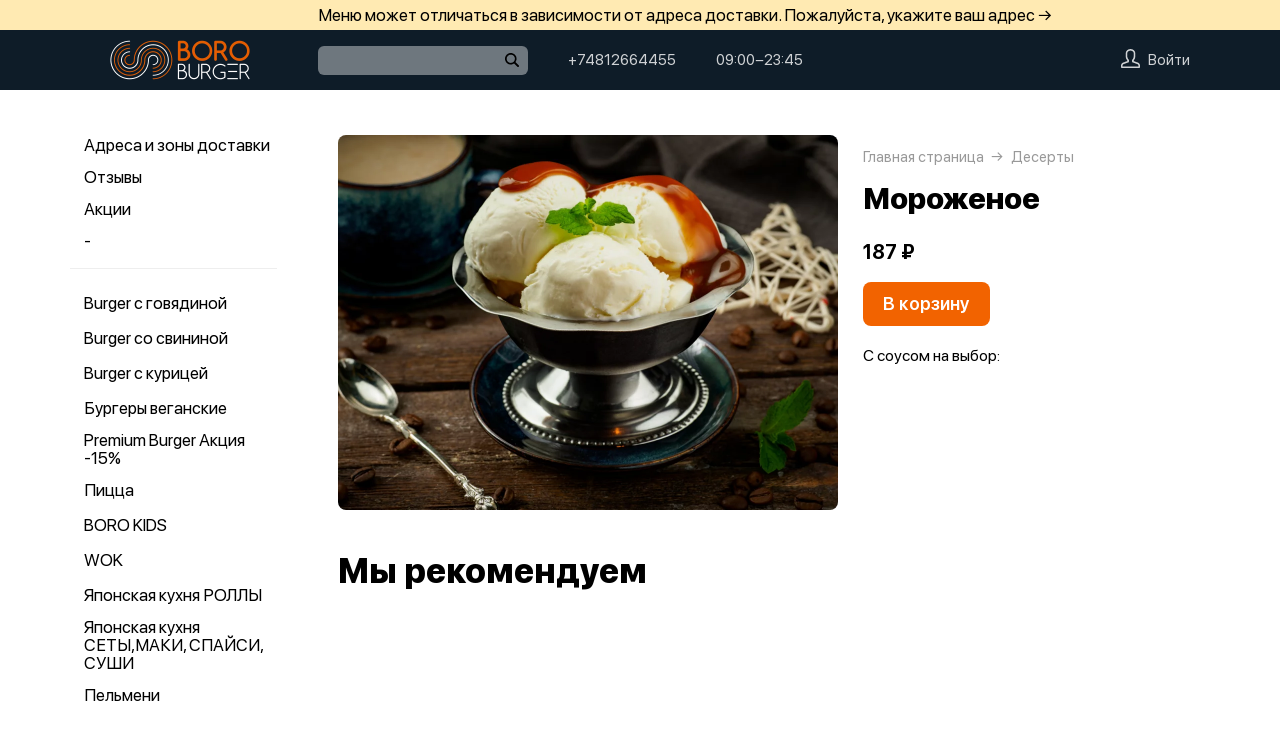

--- FILE ---
content_type: text/html; charset=utf-8
request_url: https://boroburger.ru/product/43-morojenoe
body_size: 62225
content:
<!DOCTYPE html>
<html lang="ru" class="html--boroburger html--presentation html--desktop ">
<head>
    <meta charset="utf-8">
    <meta name="view-transition" content="same-origin">

    
    <style>
        @view-transition {
            navigation: auto;
        }
    </style>

    
            <meta name="viewport" content="width=1024,user-scalable=yes">
        <meta name="format-detection" content="telephone=no">
    <meta name="referrer" content="origin">
    <link href="https://app.foodpicasso.com/source/favicon/515.ico?v=2" rel="shortcut icon" type="image/x-icon">
    <link rel="shortcut icon" href="https://app.foodpicasso.com/source/favicon/515.ico?v=2">
    <link href="https://app.foodpicasso.com/source/api/logo/515.png?v=2" rel="apple-touch-icon" type="image/png">

    
        <title>Мороженое | Смоленск</title>         
            <meta property="og:type" content="website">
            <meta property="og:url" content="https://boroburger.ru/product/43-morojenoe">
            <meta property="og:title" content="Мороженое | Смоленск">
            <meta property="og:image" content="https://app.foodpicasso.com/source/api/logo/515.png">
    
    <link data-src='common' rel='stylesheet' href='/var/cache/asset20_934b6c26918b6f599f1ad16edfd11869.css'>
<link data-src='vueCommonComponents' rel='stylesheet' href='/var/cache/asset20_54394bfa949017be3ee13cc49bc2e256.css'>
<link data-src='leaflet' rel='stylesheet' href='/var/cache/asset20_25caaeb8b4b09c9086d543e6d30a34bf.css'>
<link data-src='addressWarning' rel='stylesheet' href='/var/cache/asset20_7be5c4f11038eb2a419a8f6776c98fc3.css'>
<link data-src='headerPresentation' rel='stylesheet' href='/var/cache/asset20_9aaf0f29f42c43fd6a3cd879b15b73c7.css'>
<link data-src='authV3' rel='stylesheet' href='/var/cache/asset20_b71c952e18eaa921d2c7277faad64fbb.css'>
<link data-src='progress' rel='stylesheet' href='/var/cache/asset20_9724bf7a68ba4cfe45a6e5bea2554ae7.css'>
<link data-src='profileCard' rel='stylesheet' href='/var/cache/asset20_8a7b92c382a613b552563acd07935a19.css'>
<link data-src='profileMain' rel='stylesheet' href='/var/cache/asset20_ce12cb77b83d3a1a191f32d9393a1384.css'>
<link data-src='orderDetails' rel='stylesheet' href='/var/cache/asset20_64ea8c1413f8c45d587e7e11c2f884c6.css'>
<link data-src='profileForm' rel='stylesheet' href='/var/cache/asset20_b39eb2324738ae5172e9c7dcdf247cd1.css'>
<link data-src='profileQrPay' rel='stylesheet' href='/var/cache/asset20_6c3d62cca26a297b9c869337b7106613.css'>
<link data-src='profilePoints' rel='stylesheet' href='/var/cache/asset20_8de8ff1bbc8c6012090e2d5d09e6b07f.css'>
<link data-src='profileOrders' rel='stylesheet' href='/var/cache/asset20_5e4a44c31fe3cd169d4ca8de02f5333e.css'>
<link data-src='cart4' rel='stylesheet' href='/var/cache/asset20_2c8a087f7bdd8fe1e61dc07be169609c.css'>
<link data-src='footerPresentation' rel='stylesheet' href='/var/cache/asset20_7e63b520e31bcc08c2c034312c972913.css'>
<link data-src='backToTop' rel='stylesheet' href='/var/cache/asset20_533b2cb616780f15db853b6e8ce4cc2f.css'>
<link data-src='cookieDisclaimer' rel='stylesheet' href='/var/cache/asset20_4cb6d4f9e50dfaa795e72bbc318fb4a5.css'>
<link data-src='address' rel='stylesheet' href='/var/cache/asset20_2d94152303aad8e867b2664438d61b3d.css'>
<link data-src='leaflet' rel='stylesheet' href='/var/cache/asset20_25caaeb8b4b09c9086d543e6d30a34bf.css'>
<link data-src='contact' rel='stylesheet' href='/var/cache/asset20_72f7a824c2d06bf2c6d5ad9f7face12a.css'>
<link data-src='productRelated' rel='stylesheet' href='/var/cache/asset20_ed6223fcfc18179eb8690e7b1defb14c.css'>
<link data-src='menuNavPresentation' rel='stylesheet' href='/var/cache/asset20_a28864717fde93dc72731a3536b17cfa.css'>
<link data-src='breadcrumb' rel='stylesheet' href='/var/cache/asset20_eda4a0ef1454b04d5654f1da519a6d1d.css'>
<link data-src='product' rel='stylesheet' href='/var/cache/asset20_4d50b2f74f3c8be02fe03d91084c41bd.css'>
<link data-src='vr-companies' rel='stylesheet' href='/var/cache/asset20_a7d86b3de86b279339f1fa7b44ff11be.css'>
<link data-src='zone' rel='stylesheet' href='/var/cache/asset20_0fae73c5cd5dfbe6dc3d5847bee02536.css'>
<link data-src='worktime' rel='stylesheet' href='/var/cache/asset20_26faa6632bfe70fb291cb2fb81c11947.css'>
<link data-src='phone' rel='stylesheet' href='/var/cache/asset20_eec55ec177a9de4c8e2d49685f302a71.css'>
            <style>:root {
--common-template: presentation;
--cartEatInTableNumberVisibility: on;
--cart-tab-bg: #be4d00;
--cart3-option-active-bg: #be4d00;
--cart-success-ico-bg: #be4d00;
--cart-icon-empty-color: #be4d00;
--common-button-bg-hover: #be4d00;
--common-button-bg: #f26300;
--menu-button-bg: #f26300;
--menu-button-bg-hover: #be4d00;
--menu-mobile-nav-active-bg: #be4d00;
--menu-presentation-nav-active-bg: #be4d00;
--pcart-button-bg: #be4d00;
--cookie-bg-hover: #be4d00;
--cookie-bg: #f26300;
--topping-radio-bg: #be4d00;
--topping-radio-fg: #FFFFFF;
}</style>
    
    
    </head>
<body>

<div class="layoutBgImage"></div>
<div class="layout__bg">
    <div class="hwarn hwarn--clickable">
    <div class="hwarn__content" data-nosnippet>
        <noindex>Меню может отличаться в зависимости от адреса доставки. Пожалуйста, укажите ваш адрес →</noindex>
    </div>
</div>    <div class="hdr">

    <div class="hdr__content">

        <div class="hdr__left">
            <a class="hlogo  "
   style=''
   href="/">
    <img class="hlogo__img" src="https://cdn-ru4.foodpicasso.com/assets/2022/06/14/669724b640130d44ff8a0753ffa24942---png_original_919c8_convert.webp">
</a>        </div>

        <div class="hdr__right">

            <div class="hdr__center">
                                <div class="hsearch" data-store='{"mainModule":"product"}'>
    <input class="hsearch__input" ref="input">
    <i class="hsearch__ico"></i>
    <i class="hsearch__clear" @click="clear()"></i>
</div>                                                <div class="hlink hlink--phone" data-store=''>

    
    
    
    

    <a class="hlink__a hlink__a--phone" href="tel:+74812664455">
        +74812664455    </a>

    
</div>                <div class="hlink hlink--worktime" data-store=''>

    
    
    
    

    <span class="hlink__a hlink__a--worktime" href="#">
        09:00−23:45    </span>

    
</div>            </div>

            <div class="hdr__account">
                <div class="hlink hlink--auth">

    <svg class="hlink__auth-ico" width="19" height="19" viewBox="0 0 19 19">
        <path d="M0.79152 19H18.2084C18.4185 19 18.6198 18.9166 18.7683 18.7683C18.9166 18.6198 19 18.4185 19 18.2084V16.5696C19 15.913 18.7957 15.2727 18.4155 14.7373C18.0355 14.2017 17.4982 13.7977 16.8783 13.581L12.6668 12.1046V11.4278C13.6787 10.3576 14.2448 8.94224 14.25 7.46945V3.92663C14.1589 1.79696 11.9859 0 9.5 0C7.01414 0 4.84113 1.79696 4.75002 3.95837V7.46945C4.75526 8.94224 5.3213 10.3576 6.33323 11.4278V12.1046L2.12166 13.581C1.50178 13.7977 0.964466 14.2017 0.584532 14.7373C0.204323 15.2727 0 15.913 0 16.5696V18.2084C0 18.4185 0.0833873 18.6198 0.231657 18.7683C0.380209 18.9166 0.581493 19 0.791619 19H0.79152ZM1.58312 16.5696C1.58285 16.2411 1.68473 15.9205 1.8747 15.6523C2.06494 15.3842 2.3336 15.1819 2.64397 15.0733L7.39395 13.4147C7.70872 13.3009 7.91802 13.0014 7.91663 12.6667V11.0832C7.91691 10.8645 7.82662 10.6552 7.66703 10.5053C6.82432 9.71951 6.34196 8.6217 6.33313 7.46946V3.98984C6.38449 2.70726 7.86502 1.58322 9.4999 1.58322C11.1348 1.58322 12.615 2.70726 12.6667 3.95839V7.46946C12.662 8.62721 12.1793 9.73167 11.3328 10.5214C11.1773 10.6674 11.0873 10.8701 11.0832 11.0833V12.6667C11.0829 13.0036 11.2958 13.3037 11.6136 13.4147L16.3636 15.0734H16.3638C16.6725 15.1833 16.9395 15.3859 17.1281 15.654C17.3166 15.9221 17.4175 16.2419 17.4166 16.5696V17.4167H1.58312L1.58312 16.5696Z"></path>
    </svg>

    <span class="hlink__a hlink__a--auth">Войти</span>

</div>                <div id="hlink__cartModule"></div>

<script type="text/template" id="hlink__cartTemplate">

    <div class="hlink__cart" @click="showCart">

        <div class="hlink hlink--cart">
            <svg width="21" height="19" viewBox="0 0 21 19" class="hlink__cart-ico"><path d="M1.98691 15.7322C2.22402 16.6663 2.77117 17.4956 3.54082 18.0876C4.31044 18.6799 5.25887 19.0009 6.23476 19H14.7656C15.7415 19.0009 16.69 18.6799 17.4596 18.0876C18.2292 17.4956 18.7763 16.6663 19.0135 15.7322L20.9736 7.98797H20.9733C21.0395 7.72991 20.9812 7.45589 20.8152 7.2457C20.6495 7.03582 20.3947 6.91296 20.1246 6.91296H16.4324L14.8487 0.658007C14.7278 0.195482 14.2499 -0.083059 13.7812 0.0361876C13.3125 0.155434 13.0305 0.626994 13.1514 1.08951L14.6299 6.91293H6.3701L7.84894 1.0808H7.84864C7.96948 0.618276 7.68751 0.146732 7.21878 0.0274774C6.75005 -0.0914686 6.27218 0.18677 6.15133 0.649295L4.56757 6.91296H0.875392C0.605326 6.91296 0.350509 7.03583 0.184813 7.2457C0.0188048 7.45589 -0.0394822 7.72991 0.0267414 7.98797L1.98691 15.7322ZM19.0049 8.63951L17.3119 15.3133C17.1696 15.8734 16.8416 16.3702 16.3805 16.7252C15.9191 17.0805 15.3508 17.2733 14.7659 17.2733H6.235C5.65 17.2733 5.08177 17.0805 4.62038 16.7252C4.15929 16.3702 3.8312 15.8733 3.68902 15.3133L1.99597 8.63951H19.0049Z"></path> <path d="M7.00074 11.2285C7.00074 11.7055 6.60922 12.0921 6.12586 12.0921C5.6425 12.0921 5.25098 11.7055 5.25098 11.2285C5.25098 10.7519 5.6425 10.3652 6.12586 10.3652C6.60922 10.3652 7.00074 10.7519 7.00074 11.2285Z"></path> <path d="M15.7527 11.2285C15.7527 11.7055 15.3612 12.0921 14.8778 12.0921C14.3945 12.0921 14.0029 11.7055 14.0029 11.2285C14.0029 10.7519 14.3945 10.3652 14.8778 10.3652C15.3612 10.3652 15.7527 10.7519 15.7527 11.2285Z"></path></svg>
            <span class="hlink__a hlink__a--cart" v-html="total"></span>
        </div>

        <promoGrade mode="preview"/>
    </div>


</script>
            </div>

        </div>

    </div>



</div>    <div class="layout">
                                        <script type="text/template" id="store__template" data-store='{"loc":{"about/card":"Картой<br>при получении ","about/cash":"Наличными","about/closed":"не доставляем","about/legal":"Юр. информация","about/map":"Мы на карте","about/online":"Оплата<br>онлайн","about/payment":"Форма оплаты","about/worktime":"Время работы доставки","about/zone":"Зона доставки","address/add":"Добавить новый адрес","address/block":"Корпус","address/city":"Выберите ваш город","address/delivery/type/house":"Частный дом","address/delivery/type/other":"Другое","address/delivery/type/title":"Куда доставить?","address/empty":"У вас пока нет сохранённых адресов. Желаете добавить?","address/err":"Пожалуйста, укажите адрес","address/err/city":"Пожалуйста, укажите город","address/err/house":"Пожалуйста, укажите дом","address/err/room":"Пожалуйста, укажите номер квартиры","address/err/room-entrance":"Пожалуйста, укажите квартиру и номер подъезда","address/err/zoneOff":"Извините, мы не доставляем по этому адресу.","address/intercom":"Код домофона","address/office":"Офис","address/officeEntrance":"Вход","address/saved":"Ваши<br> адреса","address/streetNameAndNumber":"Название улицы и номер","address2/button/change":"Изменить","address2/button/change-inside":"Выбрать другое заведение","address2/button/change-restaurant":"Выбрать другой пункт самовывоза","address2/button/change-restaurant2":"Выбрать из списка","address2/button/change2":"Ввести адрес","address2/err/404":"Введите адрес доставки либо укажите точку на карте","address2/err/delivery":"Пожалуйста, укажите адрес доставки","address2/err/restaurant/off":"Пункт самовывоза временно не принимает заказы через приложение. ","address2/fetching-location":"Определяем ваше местоположение...","address2/menu&cart/switch":"Внимание! После смены адреса меню обновится и ваша корзина очистится. Желаете продолжить?","address2/menu&cart/switch-restaurant":"Внимание! После смены пункта самовывоза меню обновится и ваша корзина очистится. Желаете продолжить?","address2/menu/switch":"Внимание! После смены адреса меню обновится. Желаете продолжить?","address2/menu/switch-restaurant":"Внимание! После смены пункта самовывоза меню обновится. Желаете продолжить?","address2/title/airport":"В каком вы аэропорту?","address2/title/delivery":"На какой адрес доставить?","address2/title/inside":"В каком вы заведении?","address2/title/pickup":"Откуда хотите забрать?","address3/err/geolocation":"Геолокация не работает или отключена. Перейти в системные настройки, чтобы включить?","address3/inside":"Адрес заведения","address3/need/airport":"Цены могут отличаться в зависимости от аэропорта. Пожалуйста, укажите аэропорт →","address3/needle":"Укажите адрес","address3/needle/full":"Меню может отличаться в зависимости от адреса доставки. Пожалуйста, укажите ваш адрес →","address3/restaurant":"Адрес самовывоза","adult/close":"Пожалуйста, медленно положите телефон на пол и покажите ваши руки. Не двигайтесь! Вызываем маму...","adult/no":"Нет, позовите мамочку...","adult/question":"Вам уже исполнилось<br> 18 лет?","adult/text":"Эта страница содержит контент,<br>\nпредназначенный для лиц старше 18 лет.<br>\nПодтвердите возраст, чтобы продолжить.<br>","adult/yes":"Да, покажи товар лицом!","aggregator/pickRestaurant":"Выберите ресторан","aggregatorHome/bookingButton":"Забронировать стол","alco/cancel":"Отмена","alco/confirm":"Да, мне разрешено","alco/text":"<p>Продолжая, вы подтверждаете, что у вас есть право покупать этот продукт в соответствии с законодательством.</p>\n<p>Возможно, вам потребуется подтвердить свой возраст.</p>","alco/title":"Вы собираетесь<br> заказать алкоголь","alert/success":"Сохранено!","app/merchant/close":"Закройте это окно и проверьте статус заказа в истории заказов.","appjson/camera":"Доступ к камере необходим для: верификации документов; сканирования QR-кода для подтверждения статуса заказа; фото для отзыва в приложении; фото в профиле","appjson/location":"Чтобы мы могли автоматически определить ваш адрес доставки. Это сэкономит ваше время, ведь вам не придётся вводить адрес вручную. Также это позволяет курьерам быстрее и эффективнее доставлять заказы, сокращая время ожидания. Это безопасно и приватно.","appjson/microphone":"Доступ к микрофону необходим, чтобы вы могли оставить голосовой отзыв","appjson/photo":"Чтобы прикрепить фото к отзыву","auth/code":"Код подтверждения","auth/err":"Авторизуйтесь, пожалуйста","auth/err/captchaEmpty":"Введите цифры капчи, пожалуйста","auth/err/captchaInvalid":"Неверно введена капча. Пожалуйста, укажите цифры на картинке","auth/err/policy":"Примите условия соглашений, пожалуйста","auth/navigateTgBot":"Открыть телеграм-бот","auth/offer":"Принимаю {публичную оферту}","auth/phone":"Ваш номер телефона","auth/policy":"Принимаю {политику конфиденциальности}","auth/referrerPhone":"Реферальный номер","auth/repeat":"Не получили код проверки?","auth/repeat2":"Выслать повторно","auth/sec":"секунду|секунды|cекунд","auth/sent":"СМС-сообщение с кодом выслано на ваш телефон. Введите код, чтобы продолжить.","auth2/btn/back":"Изменить номер телефона","auth2/btn/sms":"Получить код через смс","auth2/btn/sms/sub":"Для классиков и консерваторов","auth2/btn/telegram":"Войти через телеграм","auth2/btn/telegram/sub":"Для быстрых и современных","auth2/btn/whatsapp":"Войти через whatsapp","auth2/err/puzzle":"Переместите пазл в корректное положение","auth2/err/tgBotNotConfirmed":"Подтвердите телеграм-боту ваш номер телефона","auth2/header":"Авторизация","auth2/header/sub":"Введите ваш номер телефона, чтобы получить код для авторизации","auth2/policy":"Принимаю {оферту} и условия сбора и обработки {персональных данных}","auth2/puzzle":"Переместите пазл, чтобы получить код на номер {phone}","auth2/send/in":"Через {sec}","auth2/sms/sent":"Введите код, который был отправлен вам на номер {phone}","auth2/tgbot/goto":" Перейдите в наш <b>телеграм-бот</b> и подтвердите номер телефона {phone}","autodish/amount":"{current} из {max}","btn/auth":"Авторизоваться","btn/cancel":"Отменить","btn/choose":"Выбрать","btn/confirm":"Подтвердить","btn/continue":"Продолжить","btn/done":"Готово","btn/enter":"Указать","btn/expand":"Раскрыть","btn/go":"Перейти","btn/next":"Далее","btn/ok":"OK","btn/order":"Заказать","btn/pay":"Оплатить заказ","btn/remove":"Удалить","btn/replace":"Заменить","btn/report":"Пожаловаться","btn/save":"Сохранить","btn/selected":"Выбрано","btn/send":"Отправить","btn/to-cart":"В корзину","btn/toCheckout":"Продолжить оформление","btn/understood":"Понятно!","camera/permission-error":"Пожалуйста, разрешите доступ к камере","cart/address":"Адрес доставки","cart/address/buildingName":"Название здания","cart/address/buildingName/short":"Здание","cart/address/city":"Город / населённый пункт","cart/address/cityShort":"Город","cart/address/comment":"Комментарий для курьера","cart/address/entrance":"Подъезд","cart/address/floor":"Этаж","cart/address/house":"Дом","cart/address/housing":"с корпусом","cart/address/in":"Ура! Мы доставляем по этому адресу!","cart/address/out":"Извините, мы не доставляем по этому адресу.","cart/address/remove":"Удалить адрес?","cart/address/room":"Кв.","cart/address/room2":"Квартира","cart/address/street":"Улица","cart/address/unknown-house":"Ой. Мы не нашли дом :( Пожалуйста, проверьте ещё раз.","cart/address/unknown-street":"Ой. Мы не нашли улицу :( Пожалуйста, проверьте ещё раз.","cart/arrivalDateTime":"Дата и время прилёта","cart/attach/carRent":"Прикрепите изображение [паспорта], а также [водительского удостоверения]","cart/callme/doNotCall":"Не перезванивать","cart/cancel/allowedCancelTimeError":"Вы можете отменить заказ только в течение {minutes} минут","cart/car":"Номер и марка авто","cart/card":"Картой при получении","cart/card2card":"Перевод на карту","cart/cash":"Наличными","cart/clear":"Очистить содержимое корзины?","cart/comment":"Комментарий к заказу","cart/confirm/fee":"Согласно тарифам Яндекс.Доставка стоимость доставки составит {{fee}} ","cart/contract":"Безналичный расчёт","cart/courierStatus/cancelled":"Курьер отменил заказ","cart/courierStatus/delivered":"Курьер доставил заказ","cart/courierStatus/inRestaurant":"Курьер прибыл в ресторан","cart/courierStatus/new":"Поиск курьера","cart/courierStatus/see":"Заказу назначен курьер","cart/courierStatus/took":"Курьер забрал заказ из ресторана","cart/cutlery":"Количество персон","cart/cutlery/title":"Количество приборов","cart/cutleryNum":"Количество приборов","cart/cutleryShort":"Количество персон","cart/date":"Дата и время заказа","cart/delivery":"Доставка","cart/delivery/worktime/start":"Принимаем заказы с {time}","cart/delivery/worktime/start/preorder":"Начнём работу в {time}. Сейчас вы можете сделать предзаказ.","cart/delivery/worktime/todayNotWorking":"Внимание! Доставка сегодня не работает!","cart/deliveryType/error/courier":"Невозможно создать заказ на доставку, выберите другой тип доставки","cart/deliveryType/error/drive":"Невозможно создать заказ drive-самовывоз, выберите другой тип доставки","cart/deliveryType/error/inside":"Невозможно создать заказ в заведении, выберите другой тип доставки","cart/deliveryType/error/pickup":"Невозможно создать заказ на самовывоз, выберите другой тип доставки","cart/discount":"Скидка","cart/drive":"Food Drive","cart/empty/go":"Перейти в меню","cart/empty/hint":"Загляните в меню и наполните её <br>прямо сейчас любимыми блюдами!","cart/empty/title":"Ваша корзина пуста","cart/err/404":"Корзина не найдена","cart/err/address":"Пожалуйста, укажите адрес","cart/err/arrivalDateTime":"Укажите дату и время прилёта, пожалуйста","cart/err/attachCarRent":"Прикрепите изображение паспорта и водительского удостоверения","cart/err/balance":"{dish} в наличии только {num} шт. Пожалуйста, измените в заказе количество этого блюда.","cart/err/blacklist":"К сожалению, мы не можем принять ваш заказ.","cart/err/car":"Пожалуйста, укажите номер и марку авто","cart/err/changeLessThanTotal":"Сумма для сдачи не может быть меньше суммы заказа","cart/err/companyMismatch":"В корзине находятся блюда из другого заведения. Пожалуйста, очистите корзину и попробуйте снова.","cart/err/cutlery":"Укажите количество приборов, пожалуйста!","cart/err/dishIsNotAvailableToday":"Блюдо «{product}» недоступно к заказу в этот день","cart/err/dishIsTimeLimited":"Блюдо «{product}» доступно к заказу с {from} до {to}","cart/err/email":"Адрес электронной почты указан неверно","cart/err/emailEmpty":"Необходимо указать адрес электронной почты","cart/err/empty":"Корзина пуста","cart/err/emptyBalance":"{dish} нет в наличии.","cart/err/flightNumber":"Укажите номер рейса, пожалуйста","cart/err/limitedDishNearestDate":"Ближайшая доступная дата: {date}","cart/err/messengerName":"Укажите название мессенджера, пожалуйста","cart/err/min-price":"Пожалуйста, дозакажите до минимальной суммы. Минимальный заказ по указанному адресу — {sum}","cart/err/min-price-split":"Пожалуйста, дозакажите до минимальной суммы. Минимальная сумма: {sum}","cart/err/name":"Пожалуйста, укажите ваше имя","cart/err/oddmoney":"Пожалуйста, укажите, c какой суммы нужна сдача","cart/err/orderSchedule/dateFrom":"Блюдо «{product}» доступно к заказу с {from}","cart/err/orderSchedule/dateTill":"Блюдо «{product}» доступно к заказу до {to}","cart/err/orderSchedule/notAvailable":"Блюдо «{product}» недоступно к заказу","cart/err/orderSchedule/willBeAvailable":"Блюдо «{product}» будет доступно к заказу {from} с {begin} до {end}","cart/err/payment":"Пожалуйста, выберите форму оплаты","cart/err/pickup-only":"можно заказать только навынос","cart/err/pickup-point":"Пожалуйста, укажите пункт самовывоза","cart/err/pickup-time":"Пожалуйста, укажите время, когда вы заберёте заказ","cart/err/pickup-time/till":"Заведение работает до {time}","cart/err/preorder":"Неверно указано время заказа:","cart/err/preorder-date":"Пожалуйста, укажите дату и время заказа","cart/err/preorder-only":"Мы сейчас не работаем, но принимаем предзаказы. Пожалуйста, выберите дату и время предзаказа.","cart/err/preorder-time":"Пожалуйста, укажите время заказа","cart/err/promo":"Промокод не найден","cart/err/promo/2dishes":"Пожалуйста, добавьте два блюда в корзину, чтобы активировать промокод!","cart/err/promo/2equalDishes":"Пожалуйста, положите в корзину два одинаковых блюда для получения подарка!","cart/err/promo/3dishes":"Пожалуйста, добавьте все три блюда в корзину, чтобы активировать промокод!","cart/err/promo/4dishes":"Пожалуйста, добавьте четыре блюда в корзину, чтобы активировать промокод!","cart/err/promo/app":"Промокод действует только при заказе через приложение","cart/err/promo/auth":"{Войдите}, чтобы использовать промокод","cart/err/promo/begin":"Акция начнётся {date}","cart/err/promo/cross":"Не действует в заказах с зачёркнутой ценой","cart/err/promo/delivery":"Промокод действует только при заказе на доставку","cart/err/promo/dishes":"Не найдены блюда в корзине для промокода","cart/err/promo/end":"Акция закончилась {date}","cart/err/promo/firstFourOnly":"Промокод нельзя применить, он действует только на первых четыре заказа","cart/err/promo/firstOnly":"Промокод нельзя применить, он действует только при первом заказе","cart/err/promo/firstThreeOnly":"Промокод нельзя применить, он действует только на первых три заказа","cart/err/promo/firstTwoOnly":"Промокод нельзя применить, он действует только на первых два заказа","cart/err/promo/inside":"Промокод действует только при заказе в заведении","cart/err/promo/min":"Минимальная сумма заказа для промокода","cart/err/promo/monthUsed":"Промокод {code} работает раз в месяц","cart/err/promo/now":"В это время промокод не действует","cart/err/promo/pickup":"Промокод действует только при заказе навынос","cart/err/promo/posterixOnly":"Промокод действует только при заказе через Posterix","cart/err/promo/site":"Промокод действует только при заказе через сайт","cart/err/promo/today":"Сегодня промокод не действует","cart/err/promo/todayUsed":"Промокод {code} сегодня уже использовался","cart/err/promo/used":"Этот промокод уже использовался. Пожалуйста, укажите другой.","cart/err/promo/weekUsed":"Промокод {code} работает раз в неделю","cart/err/promoLimit":"Вы можете заказать только одно акционное блюдо","cart/err/recipient/name":"Укажите имя получателя, пожалуйста!","cart/err/recipient/phone":"Укажите телефон получателя, пожалуйста!","cart/err/save":"Ошибка обработки корзины","cart/err/table":"Пожалуйста, укажите номер столика","cart/err/table-format":"Номер столика должен быть указан цифрой","cart/err/terms":"Пожалуйста, примите соглашение","cart/err/timeframe/calendar":"Пожалуйста, укажите дату начала и дату окончания","cart/error/multipleActiveCart":"Ваш предыдущий заказ еще в процессе. Пожалуйста, дождитесь его доставки или отмены.","cart/exchange":"Оплатить {rub} баллов<br>  (1 балл = 1 руб) с бонусного счёта","cart/exchange/errPromo":"Вы сможете списать баллы,<br> если отмените промокод","cart/exchange/form/title":"Укажите, сколько баллов вы хотите списать","cart/exchange/points":"Спишется {points}","cart/exchange/points2":"Спишется {points} из {total}","cart/exchange2":"Скидка {percent} за баллы","cart/extra/confirm":"Вы не выбрали дополнительные блюда. Всё равно продолжить?","cart/extra/confirm/cancelText":"Добавить","cart/extra/confirm/okText":"Продолжить без них","cart/extra/title":"Дополни свой заказ","cart/fee":"Доставка","cart/fee/reserved":"Стоимость доставки формируется на заключительном этапе согласно тарифам Яндекс.Доставка","cart/flightNumber":"Номер рейса","cart/form/forceAcqBanner":"Экономь время! \nПлати онлайн картой, чтобы \nне стоять в очереди","cart/gainPoints":"Бонусы к начислению","cart/gift/title":"Выберите один подарок","cart/inside":"В зале","cart/kaspi":"Kaspi Gold","cart/kaspiGold":"Kaspi Gold","cart/lastName":"Фамилия","cart/messengerName":"Мессенджер","cart/messengerPhoneNumber":"Номер в мессенджере","cart/minutes":"минут","cart/nearestDeliveryDate/message":"Время доставки","cart/nearestDeliveryDate/pickupMessage":"Время готовности","cart/notAvailableNow":"Доставка временно не работает","cart/oddmoney":"Сдача с","cart/oddmoney/exactCash":"Без сдачи","cart/online":"Оплата<br> онлайн","cart/online2":"Оплата онлайн 2","cart/onlinePayment/deleteCard":"Удалить сохранённую карту?","cart/onlinePayment/newCard":"Сохранить новую карту","cart/onlinePayment/pickCard":"Выберите карту для оплаты","cart/onlinePayment/skipCardSaving":"Не сохранять карту","cart/onlyDelivery":"Только доставка","cart/onlyPickup":"Только самовывоз","cart/order/error/alcohol":"Оплата алкогольных товаров онлайн не разрешена. Пожалуйста, выберите другой способ оплаты","cart/order/error/pointsExchange":"К сожалению, на вашем счету недостаточно баллов для этого заказа.","cart/order/merchant/recurring/error":"Ошибка онлайн оплаты:","cart/payment/noChangeNeeded":"Сдача не нужна","cart/pickup":"Самовывоз","cart/pickup-time":"Через сколько минут заберёте?","cart/pickup-time/in":"Через","cart/pickup-time/now":"Я уже тут","cart/pinpad":"Пин-пад","cart/preorder":"Оформить предзаказ","cart/priority":"Приоритетная доставка","cart/priority/hint":"Ваш заказ будет доставлен в первую очередь.","cart/promo/error/title":"Ошибка промокода","cart/promocode":"Промокод","cart/promocode/add":"Ввести промокод","cart/promocode/applied":"Активирован","cart/promocode/cancel":"Отменить промокод?","cart/promocode/discount":"Скидка — {sum}","cart/promocode/gift":"Блюдо в подарок","cart/promoGrade/giftList":"Выбрать подарок к заказу","cart/recalc/confirmCartSwitch":"Блюда из другого меню будут удалены из корзины. Желаете продолжить?","cart/recipient/name":"Имя получателя","cart/recipient/phone":"Телефон получателя","cart/recipient/sub":"Доставим и вручим подарок получателю","cart/recipient/text":"Текст открытки","cart/recipient/title":"Другой получатель","cart/restaurant":"Выберите пункт самовывоза","cart/sberPay":"SberPay","cart/sbp":"СБП","cart/serviceCharge":"Сервисный сбор","cart/sms/title":"Смс-код","cart/success":"Вы получите уведомление,<br> когда наш оператор его примет.","cart/success/eatIn":"none","cart/success/pickup":"none","cart/summary/authorizationRequired":"Необходима авторизация","cart/summary/dishes":"Товары в заказе","cart/summary/insufficientPoints":"Недостаточно баллов","cart/sumToFree":"Закажите ещё на {sum}<br> для бесплатной доставки","cart/table":"Номер столика","cart/terms":"Я принимаю условия <b>соглашения</b> и правила обработки <i>персональных данных</i>","cart/thanks":"Спасибо за заказ!","cart/timeframe/deliveryNow":"В ближайшее время","cart/timeframe/from":"Дата начала","cart/timeframe/pickupNow":"В ближайшее время","cart/timeframe/preorder":"Предзаказ","cart/timeframe/to":"Дата завершения","cart/tips":"Чаевые","cart/tips/caption":"Оставить чаевые","cart/total":"Оформить заказ на","cart/total2":"Итого","cart/yourname":"Ваше имя","cart/yourphone":"Ваш номер телефона","common/by":"к","common/cart/notFound":"Заказ не найден","common/categories":"Категории","common/date":"Дата","common/dateTime":"Дата и время","common/error/userNotFound":"Пользователь не найден","common/expired":"Истёк","common/from":"c","common/loc/type/app":"Приложение","common/paymentMethod":"Способ оплаты","common/paymentType/card":"Картой","common/paymentType/cash":"Наличные","common/paymentType/online":"Онлайн","common/plural/day":"день|дня|дней","common/plural/hour":"час|часа|часов","common/promo/template/name":"Шаблон","common/promo/template/siteDesktopVersion/hint":"Сайт · десктоп","common/promo/template/siteMobileVersion/hint":"Сайт · моб. версия","common/promo/template/stories":"Сторис","common/select":"Выберите","common/till":"до","common/time":"Время","common/unit/gr":"г","common/unit/kg":"кг","common/unit/l":"л","common/unit/ml":"мл","copyright":"Приложение работает<br> на ядре {tm}","day/1":"Пн","day/2":"Вт","day/3":"Ср","day/4":"Чт","day/5":"Пт","day/6":"Сб","day/7":"Вс","day/today":"Сегодня","day/tomorrow":"Завтра","day/yesterday":"Вчера","dish/badge/delivery":"Только на доставку","dish/badge/gift":"Подарок","dish/badge/hit":"Хит","dish/badge/inside":"Только в заведении","dish/badge/lean":"Постное","dish/badge/new":"Новинка","dish/badge/pickup":"Только навынос","dish/badge/promo":"Акция","dish/badge/spicy":"Острое","dish/badge/top":"Топ","dish/badge/veggy":"Вегги","dish/na":"Нет в наличии","dish/param/carbohydrates":"Углеводы","dish/param/energy":"Энерг. ценность","dish/param/expire":"Срок годности","dish/param/fats":"Жиры","dish/param/ingredients":"Состав","dish/param/proteins":"Белки","dishesSelection/hit":"Часто заказывают","dishesSelection/new":"Новинки","drawer/agreement":"Пользовательское<br> соглашение","drawer/logoutConfirm":"Выйти из учётной записи?","drawer/offer":"Публичный<br> договор оферты","drawer/terms":"Политика<br> конфиденциальности","fav/empty":"Здесь будут ваши ❤️ любимые блюда.","fav/empty/subTitle":"Сохраняй для быстрого доступа","fav/empty/title":"Любимые блюда","fav/empy":"Здесь будут ваши ❤️ любимые блюда.","filter/button":"Применить фильтр","filter/fav":"Любимые","filter/price":"Цена","framework/posterix/device/type/fiscal":"Касса","framework/posterix/device/type/pinpad":"Пин-пад","framework/posterix/device/type/printer":"Принтер","framework/posterix/device/type/stickerPrinterId":"Принтер наклеек","geolocation/permission-error":"Разрешите геолокацию в настройках телефона","grade/down/text":"Ваш грейд бонусной программе уменьшился!","grade/down/title":"Бонусы пропали!","grade/up/text":"Вы перешли на новый уровень {{grade}}! Теперь кэшбэка станет еще больше — {{percent}}.","grade/up/title":"Поздравляем!","header/address":"Указать свой адрес","history/address":"Доставка по адресу:","history/blacklist":"Чёрный список","history/btn-cancel":"Отменить заказ","history/btn-edit":"Изменить заказ","history/btn-pay":"Оплатить заказ","history/btn-repeat":"Повторить заказ","history/btn-review":"Оставить отзыв","history/cancel":"отменён","history/comment":"Комментарий:","history/confirm":"принят","history/discount":"Скидка:","history/drive":"drive-самовывоз","history/empty":"Нет заказов","history/enquiry":"в обработке","history/exchange":"Бонусный счёт:","history/fee":"Доставка:","history/free":"бесплатно","history/gift":"подарок","history/inside":"Заказ в заведении","history/is-being-processed":"обрабатывается","history/merchant":"ожидает оплаты","history/order":"Заказ №","history/order/cart/inShort/points":" б.","history/paid-online":"Оплачен онлайн","history/payment":"Форма оплаты:","history/personalDiscount":"Персональная скидка","history/pickup":"Самовывоз","history/pickupDiscount":"Скидка навынос","history/preorder":"Предзаказ на","history/preorder2":"Предзаказ","history/priority":"Приоритетная доставка:","history/processed":"обработан","history/progress/confirmed":"Ваш заказ принят","history/progress/cooking":"Ваш заказ готовится","history/progress/delay":"Доставка задерживается на {minutes}","history/progress/delay/mainTitle":"Доставка задерживается","history/progress/delivered":"Ваш заказ доставлен","history/progress/delivered/doneHint":"Приятного аппетита","history/progress/deliveredDelay":"Доставлен с задержкой на {minutes}","history/progress/deliveredEarly":"Доставлен на {minutes} раньше","history/progress/enquiry":"Заказ в обработке","history/progress/enquiry/statusComment":"Мы примем ваш заказ в ближайшее время","history/progress/issued":"Ваш заказ выдан","history/progress/pickup/delay":"Заказ задерживается на {minutes}","history/progress/pickup/delay/issued":"Выдан с задержкой на {minutes}","history/progress/pickup/delay/mainTitle":"Заказ задерживается","history/progress/pickup/early/issued":"Выдан на {minutes} раньше","history/progress/ready":"Ваш заказ приготовлен","history/progress/readyIssued":"Заказ ожидает выдачи","history/progress/step/delivered":"Заказ доставлен","history/progress/step/inProgress":"Готовится","history/progress/step/issued":"Выдан","history/progress/step/new":"В обработке","history/progress/step/onWay":"Доставляется","history/progress/step/onWay/delivering":"Передан\nкурьеру","history/progress/step/ready":"Приготовлен","history/progress/step/readyForDelivery":"Готов\nк доставке","history/progress/step/readyIn":"Приготовлен\nв {time}","history/progress/step/readyIssued":"Готов к выдаче","history/progress/step/reported":"Заказ принят","history/progress/step/reportedIn":"Заказ принят\nв {time}","history/progress/took":"Ваш заказ уже в пути","history/promocode":"Промокод:","history/ready":"Готово","history/restaurant":"Пункт самовывоза:","history/review/already-left":"Вы уже оставили отзыв на этот заказ","history/stat/checked":"Подтверждённых заказов:","history/stat/refused":"Не забрал заказов:","history/sum":"Стоимость товаров:","history/total":"Итого:","ingredients/allergens":"Аллергены","invite/err/404":"Промокод не найден. Пожалуйста, попробуйте другой!","invite/err/client":"Внимание! Перед тем, как получить персональный код и начать приглашать друзей, нужно совершить хотя бы один заказ.","invite/err/expired":"Ошибка! Вы уже совершали заказы или применили промокод ранее.","invite/err/promocode":"Пожалуйста, укажите промокод!","invite/err/qr":"Код не найден","invite/gain/referral":"Начислено {rub} по промокоду!","invite/gain/referrer":"Начислено {rub} за приглашённого друга!","invite/hint":"Ты получишь {rub} Друг получит {rub2}","invite/hint2":"Ты получишь {rub} на бонусный счёт!","invite/hint3":"Друг получит {rub} на бонусный счёт!","invite/image":{"src":"source/photos/2025/03/28/87bab301cc402ac120aa99e4b7297f0f.png","preview":"https://cdn.foodpicasso.com/assets/2025/03/28/87bab301cc402ac120aa99e4b7297f0f---png_original_919c8_convert.png"},"invite/promocode":"Введите промокод и получите<br> бонусные баллы на ваш счёт!","invite/promocode/applied":"Промокод применён!","invite/share":"Промокод на {rub} — {code}:\n\n1. Скачай приложение {company} {url}\n\n2. Перейди в раздел «Акции» и кликни по акции «Внимание! Бонусы!»\n\n3. После авторизации введи промокод «{code}» и получи {rub} на первый заказ!","invite/shareButton":"Отправить другу","invite/shareSuccess":"Промокод применён!","invite/shareTitle":"Покажи этот код другу!","isic/cardNumber":"Номер карты","isic/cart/confirmCancel":"Хотите удалить карту?","isic/cart/sub":"Укажите вашу карту<br> и получите одно блюдо бесплатно!","isic/err/cardNumber":"Пожалуйста, укажите номер карты","isic/err/fail":"Карта не найдена, пожалуйста, проверьте введённые данные","isic/err/name":"Пожалуйста, укажите ваше имя и фамилию","isic/name":"Ваше имя и фамилия","loc/type/app":"Приложение","main-app/order/vendor/status/cancelled":"Отменён","main-app/order/vendor/status/checked":"Завершён","main-app/order/vendor/status/checked/title":"Ваш заказ{number} доставлен","main-app/order/vendor/status/checked/title/pickup":"Ваш заказ{number} завершен","main-app/order/vendor/status/delivered":"Доставлен","main-app/order/vendor/status/inProgress":"Готовится","main-app/order/vendor/status/inProgress/title":"Ваш заказ{number} готовится!","main-app/order/vendor/status/kitchen":"Передан на кухню","main-app/order/vendor/status/notDelivered":"Не доставлен","main-app/order/vendor/status/onWay":"В пути","main-app/order/vendor/status/onWay/title":"Ваш заказ{number} в пути!","main-app/order/vendor/status/ready":"Готов","main-app/order/vendor/status/ready/title":"Ваш заказ{number} приготовлен!","main-app/order/vendor/status/reported":"Принят","main-app/order/vendor/status/unconfirmed":"в обработке","mainApp/closedPopup/title":"Сейчас мы закрыты","menu/dish/price/fromAlias":"от","merchant/fail":"Платёж отклонен","merchant/success":"Оплата прошла успешно!","mini-app/telegram/openApp":"✅ Регистрация прошла успешно!\n\nВаш номер телефона подтверждён, и теперь вы можете пользоваться приложением.\n\nНажмите кнопку «Запустить», чтобы начать.","mini-app/telegram/openApp/button":"Запустить","mini-app/telegram/tellPhoneNumber":"📱 Подтвердите номер телефона\n\nПеред запуском приложения необходимо пройти регистрацию.\nНажмите кнопку «Сообщить мой номер», чтобы поделиться номером телефона с приложением.\n\n🔒 Ваши данные находятся под надежной защитой.","mini-app/telegram/tellPhoneNumber/button":"Сообщить мой номер","mini-app/telegram/tellPhoneNumber/hint":"Сообщите свой номер","month/1":"Январь","month/10":"Октябрь","month/11":"Ноябрь","month/12":"Декабрь","month/2":"Февраль","month/3":"Март","month/4":"Апрель","month/5":"Май","month/6":"Июнь","month/7":"Июль","month/8":"Август","month/9":"Сентябрь","month/of/1":"января","month/of/10":"октября","month/of/11":"ноября","month/of/12":"декабря","month/of/2":"февраля","month/of/3":"марта","month/of/4":"апреля","month/of/5":"мая","month/of/6":"июня","month/of/7":"июля","month/of/8":"августа","month/of/9":"сентября","month/short/1":"янв","month/short/10":"окт","month/short/11":"ноя","month/short/12":"дек","month/short/2":"фев","month/short/3":"мар","month/short/4":"апр","month/short/5":"май","month/short/6":"июн","month/short/7":"июл","month/short/8":"авг","month/short/9":"сен","msn/feedback/feedbackAssessment":"Пожалуйста, оцените работу специалиста","msn/feedback/importantEval":"Ваша оценка очень важна для нас!","msn/feedback/success":"Благодарим за оценку!","msn/feedback/thanks":"Спасибо за вашу оценку!","msn/message":"Ваше сообщение","msn/newMsg":"Новый ответ в чате","msn/operator":"Оператор","msn/reply":"Мы ответили на ваш отзыв","msn/supportService":"Служба поддержки","msn/tgMsg/title":"Поступило новое сообщение в чате! Пожалуйста, перейдите в панель управления Foodpicasso, чтобы ответить пользователю.","nav/filters":"Фильтры","nav/page/type/empty":"Выберите тип","network/error":"Ошибка интернет-соединения","network/retry":"Попробовать ещё раз","news/copied":"Промокод скопирован в буфер","news/copy":"Скопировать промокод","news/scan":"Введи код друга и получи {rub} на бонусный счёт!","news/scan/image":{"src":"source/photos/2025/03/28/98ef3b686d29bc8d2d056958b3b23a31.png","preview":"https://cdn.foodpicasso.com/assets/2025/03/28/98ef3b686d29bc8d2d056958b3b23a31---png_original_919c8_convert.png"},"notification/empty":"Сообщений нет","notification/read":"Клиент прочитал сообщение","offline":"Приложение временно не работает. Приносим вам свои извинения.","operator/btn/cancel":"Отменить","operator/btn/change":"Изменить","operator/btn/client-cancelled":"Отменён клиентом","operator/btn/confirm":"Принять","operator/btn/confirmed":"Принят","operator/changeTotal/body":"Итоговая стоимость заказа составляет: {total}.\nБолее подробная информация отображена в истории заказов","operator/changeTotal/title":"Изменились детали заказа {number}","operator/client/cancelled":"Клиент отменил заказ!","operator/err/status":"Заказ не может быть отменён","operator/points/explain":"Вы сможете использовать накопленные баллы при следующем заказе.","operator/points/gain":"Начислен кэшбэк {rub} за заказ","operator/reason/blacklist":"Клиент в чёрном списке","operator/reason/client":"Клиент передумал","operator/reason/clientCancelled":"Клиент передумал","operator/reason/na":"нет в наличии","operator/reason/operatorReorder":"Перезаказ (сотрудником)","operator/reason/refused":"Не забрал","operator/reason/reorder":"Перезаказ (пользователем)","operator/reason/self":"Клиент передумал","operator/reason/shiftClose":"Автоматически при закрытии смены","operator/reason/tech":"По техническим причинам","operator/reason/test":"Тестовый заказ","operator/reason/time":"Не устроило время","operator/reason/unavailable":"Не смогли связаться с клиентом","operator/reason/unavailable/push":"К сожалению, мы не смогли с вами связаться, чтобы подтвердить заказ","operator/reason/vendorCancel":"Автоматически через webhook","operator/review/author":"Автор","operator/review/author/noname":"Автор не указал своё имя","operator/review/mark":"Оценка","operator/review/new":"Вам поступил новый отзыв через приложение","operator/review/phone":"Телефон","operator/review/report":"Жалоба на отзыв","operator/review/zone":"Зона доставки","operator/status/cancel":"Ваш заказ{number} отменён","operator/status/confirm":"Ваш заказ{number} принят!","operator/status/inProgress":"Ваш заказ{number} готовится!","operator/status/onWay":"Ваш заказ {number} в пути!","operator/status/ready":"Ваш заказ{number} приготовлен!","operator/time/2hours":"двух часов","operator/time/3hours":"трёх часов","operator/time/delivery":"Доставка в течение","operator/time/delivery/explain":"Укажите время доставки. Клиент получит эту информацию в пуш-сообщении и будет информирован о статусе заказа.","operator/time/hour":"ч","operator/time/min":"мин.","operator/time/pickup":"Он будет готов в течение","operator/time/pickup/explain":"Укажите время готовности. Клиент получит эту информацию в пуш-сообщении и будет информирован о статусе заказа.","order/piece/name":"шт","order/pointsExchange/title":"Бонусный счёт","order/sum/title":"Сумма заказа","page/loyalty/default":"{page/loyalty/default/gain}\n{page/loyalty/default/exchange}\n{page/loyalty/default/availableForPayment}\n{page/loyalty/default/gainOnholdImmediately}\n{page/loyalty/default/gainOnholdMin}\n{page/loyalty/default/expireBonusNever}\n{page/loyalty/default/expireBonus}\n{page/loyalty/default/onCancelOrder}\n{page/loyalty/default/profilePoints}\n{page/loyalty/default/referralPoints}\n{page/loyalty/default/referrerPoints}\n{page/loyalty/default/togetherPointsAndDiscount}\n{page/loyalty/default/pointsAffectFee}\n{page/loyalty/default/exchangeRules}","page/loyalty/default/availableForPayment":"<b>Что можно оплатить</b>: блюда и доставку.","page/loyalty/default/exchange":"<b>Списание</b>: можно покрыть до <b>{exchangePercent}%</b> стоимости нового заказа баллами. Баллы нельзя комбинировать с другими акциями или скидками.","page/loyalty/default/exchangeRules":"<b>Списание баллов:</b>\n{page/loyalty/default/pointsExchangeDelivery}\n{page/loyalty/default/pointsExchangePickup}\n{page/loyalty/default/pointsExchangeInside}\n{page/loyalty/default/pointsExchangeOnlyDishSum}\n{page/loyalty/default/pointsCashoutWithMinPrice}","page/loyalty/default/expireBonus":"<b>Срок действия баллов</b>: {pointsCashbackExpire} дн.","page/loyalty/default/expireBonusNever":"<b>Срок действия баллов</b>: неограниченный.","page/loyalty/default/gain":"<b>Начисление</b>: <b>{cashbackPercent}%</b> от окончательной суммы заказа (еда + доставка) возвращаются в виде баллов. Не начисляется в заказах с промокодом.\n<b>Курс</b>: 1 балл = 1{currency}\nУровень начисления фиксирован и не меняется.","page/loyalty/default/gainOnholdMin":"<b>Начисление</b>: баллы появляются на счёте сразу после совершения заказа, воспользоваться ими можно через <b>{pointsCashbackOnhold}</b> мин.","page/loyalty/default/onCancelOrder":"<b>При отмене заказа</b>: списанные баллы (если оплата ещё не завершена) или начисленные (если уже зачислены) возвращаются на счёт.","page/loyalty/default/pointsAffectFee":"Бесплатная доставка рассчитывается без учета списанных баллов","page/loyalty/default/pointsCashoutWithMinPrice":"• возможно только с минимальной суммы заказа;","page/loyalty/default/pointsExchangeDelivery":"• допускается в заказах на доставку;","page/loyalty/default/pointsExchangeInside":"• допускается в заказах в заведении;","page/loyalty/default/pointsExchangeOnlyDishSum":"• применяется только к стоимости блюд;","page/loyalty/default/pointsExchangePickup":"• допускается в заказах на самовывоз;","page/loyalty/default/profilePoints":"<b>Награда клиенту за заполнение профиля</b>: <b>{profilePoints}</b> баллов.","page/loyalty/default/referralPoints":"<b>Награда клиенту, который пригласил своего друга</b>: <b>{referralPoints}</b> баллов.","page/loyalty/default/referrerPoints":"<b>Награда клиенту, который пришёл по приглашению</b>: <b>{referrerPoints}</b> баллов.","page/loyalty/default/title":"Условия программы лояльности","page/loyalty/default/togetherPointsAndDiscount":"<b>Разрешено</b> использовать баллы с промокодом","phone/err":"Неверно указан номер телефона","phone/err/503":"Ошибка при отправке СМС","phone/err/code":"Неверно указан код подтверждения","phone/err/empty":"Пожалуйста, укажите телефон","phone/err/empty-code":"Укажите код, который вы получили в SMS","phone/error/countryCode":"Пожалуйста, проверьте код страны в номере телефона","phone/error/emptyPhone":"Укажите номер телефона","phone/error/errorPhone":"Пожалуйста, укажите номер в формате {mask}","phone/error/operatorCode":"Пожалуйста, проверьте код оператора","phone/sms-sent":"Сообщение отправлено на указанный номер","phone/sms-sent2":"Смс с кодом придёт на ваш номер<br> через {seconds}","phone/validate/phoneCode":"Номер телефона должен начинаться с {phoneCode}","pinpad/error/accessOnlyInApp":"Доступ к пин-паду возможен только в приложении","plural/clients":"клиент|клиента|клиентов","plural/restaurant":"ресторан|ресторана|ресторанов","pnl/nav/moderation":"Модерация","pnl/nav/moderation/h1":"Модерация","pnl/settings/delivery/zone/empty/acq":"Необходимо указать эквайринг или отключить онлайн оплату","pnl/settings/delivery/zone/empty/restaurant":"Необходимо указать ресторан","pnl/settings/payment/forceAcqForSum/descr":"Пользователь не сможет совершить заказ свыше указанной суммы, пока не оплатит его онлайн","pnl/settings/payment/useErpDeliveryTime/warning":"Время доставки настраивается через ERP клиента","pnl/settings/worktime/invalid/format":"Время указано не верно! Формат времени: 00:00","point/type/compensation":"Компенсация","point/type/exchangeExpire":"Сгорание баллов","point/type/exchangeExpireBirthday":"Сгорание баллов «В день рождения»","point/type/exchangeExpireCompensation":"Сгорание баллов «Компенсация»","points/empty":"У Вас пока нет истории начислений и списаний баллов.","points/empy":"Нет начислений","printer/error/onlyInApp":"Печать доступна только в приложении","profile/agreement":"Заполняя форму, вы принимаете {договор оферты} и соглашаетесь с {политикой о данных пользователей}","profile/bdate/error":"Вы ввели некорректную дату","profile/birth":"Дата рождения","profile/birth-hint":"Укажите ваш день рождения, чтобы мы могли прислать вам поздравительные баллы.","profile/birth/errRemoved":"В качестве даты рождения можно указать только ранее указанную дату {date}","profile/birthdayOfALovedOne":"День рождения близкого","profile/cart":"заказ|заказа|заказов","profile/confirm/buttonSuccess":"Да, выйти","profile/confirm/message":"Вы действительно хотите выйти?","profile/discount":"Ваша скидка","profile/err/birth":"Пожалуйста, укажите дату рождения","profile/err/birth-invalid":"Неверно указана дата рождения","profile/err/first-name":"Пожалуйста, укажите ваше имя","profile/err/first-name-invalid":"Неверно указано имя","profile/err/sex":"Пожалуйста, укажите пол","profile/err/surname":"Пожалуйста, укажите вашу фамилию","profile/err/surname-invalid":"Неверно указана фамилия","profile/family/birthday/hint":"В дни рождений, указанные вами, будет действовать скидка","profile/female":"Женщина","profile/fillOut":"Заполните профиль, чтобы оформлять заказы быстрее!","profile/fillOut/bonus":"Заполните профиль и получите бонусные баллы на ваш счет","profile/first-name":"Имя","profile/grade/cashbackProgress":"Ваш уровень кэшбэка","profile/grade/cool":"Круто!","profile/grade/levelCashback":"Ваш уровень кэшбэка","profile/grade/levelDiscount":"Ваш уровень скидки","profile/grade/maxLevel":"Вы достигли максимального уровня кэшбэка","profile/grade/nextLevelCashback":"Повысьте кэшбэк до следующего уровня","profile/grade/nextLevelCashbackCount":"Повысьте свой уровень до {level}, закажите ещё {count}","profile/grade/nextLevelCashbackSum":"Повысьте свой уровень до {level}, закажите ещё на {sum}","profile/grade/points":"Баланс баллов","profile/grade/progressTitle/countCart":"Закажите еще","profile/grade/progressTitle/countCartTimesPlural":"раз|раза|раз","profile/grade/progressTitle/countTotal":"Закажите еще на","profile/invite/shareText":"Приведи друга — получи {points}!","profile/invite/title":"Поделиться промокодом","profile/log/birthday":"В день рождения","profile/log/cashback":"Кэшбэк","profile/log/cashback2":"Кэшбэк от друга","profile/log/compensation":"Компенсация","profile/log/exchange":"Оплата баллами","profile/log/forceGain":"По акции","profile/log/manually":"Добавлены вручную","profile/log/onhold":"Баллы начислятся {time}","profile/log/profile":"Заполнение профиля","profile/log/referral":"Приветственные баллы","profile/log/referrer":"Пригласили друга","profile/log/title":"Начисления баллов","profile/logout":"Выйти","profile/male":"Мужчина","profile/name":"Ваше имя","profile/order/confirm/cancel":"Не отменять","profile/order/confirm/question":"Вы уверены, что хотите отменить заказ?","profile/order/confirm/success":"Да, отменить","profile/order/details":"Детали заказа","profile/order/payment":"Оплата","profile/phone":"Ваш телефон","profile/points":"Баллы","profile/points/about":"empty","profile/points/count":"балл|балла|баллов","profile/push/description":"Моментально узнавай, где твой заказ, и лови персональные скидки!","profile/push/title":"Включи уведомления","profile/qr/errEmpty":"Заполните, пожалуйста, профиль перед оплатой с помощью qr-кода","profile/qr/text":"Покажите этот код во время оплаты официанту","profile/qr/title":"Показать qr-код","profile/remove/btn":"Удалить профиль","profile/remove/message":"После удаления ваш номер телефона перестанет быть привязанным к этому профилю. Ваши данные, бонусные баллы и история заказов будут удалены.","profile/remove/title":"Удалить личный профиль?","profile/sex":"Пол","profile/status":"Статус","profile/surname":"Фамилия","progress/deliveryIn":"Доставка через","progress/issueIn":"Можно забрать через","progress/mystery/hint":"Получи 1000 бонусов 🤑 заполнив отчёт о качестве продукта","progress/mystery/passVerification":"Заполнить отчёт","promo/applied":"Промокод применён и отобразится в вашей корзине","promo/apply":"Применить промокод","promo/stories/promoCode/applied":"Промокод применен","promo/template/name":"Шаблон","promo/template/siteDesktopVersion/hint":"Сайт · десктоп","promo/template/siteMobileVersion/hint":"Сайт · моб. версия","promo/template/stories":"Сторис","promos/specialOffers":"Специальные предложения","push-form/cancel":"Не сейчас","push-form/ok":"Подключить уведомления","push-form/p1":"Включите уведомления, чтобы получать мгновенные сообщения об акциях, скидках и распродажах.","push-form/p2":"А ещё мы регулярно рассылаем персональные промокоды.","push-form/title":"Хотите знать<br> об акциях и скидках?","qrcode":"Покажите этот QR-код официанту перед оплатой","qrPay/codeValidityPeriod":"Время действия кода","qrPay/hint":"Покажите этот код \nво время оплаты официанту","review/blacklist":"Вы в черном списке","review/company":"Заведение","review/drag":"потяните","review/err/company":"Пожалуйста, выберите заведение","review/err/cuisine":"Оцените кухню, пожалуйста","review/err/quality":"Оцените качество, пожалуйста","review/err/rate":"Оцените блюда, пожалуйста","review/err/rateWithComment":"Поставьте оценку блюду, о котором вы оставили комментарий","review/err/service":"Пожалуйста, оцените обслуживание","review/err/speed":"Пожалуйста, оцените скорость доставки","review/err/text":"Пожалуйста, напишите отзыв","review/err/uploading":"Пожалуйста, дождитесь загрузки фото","review/header":"Ваш отзыв","review/param/cuisine":"Кухня","review/param/product/placeholder":"Комментарий к блюду","review/param/quality":"Качество","review/param/service":"Сервис (общение, курьер, оплата)","review/param/service/placeholder":"Оцените удобство заказа,<br> всё ли вам понравилось?","review/param/speed":"Скорость доставки","review/param/speed/hint":"Оцените скорость доставки,<br> насколько курьер был вежливым?","review/param/speed/hint/pickup":"Оцените скорость обслуживания,<br>насколько сотрудник был вежливым?","review/param/speed/pickup":"Скорость обслуживания","review/param/speed/placeholder":"За сколько минут доставили?","review/param/speed/placeholder/pickup":"За сколько минут приготовили?","review/param/speedCooking":"Скорость приготовления","review/photo":"фото","review/photo/main":"главная","review/photo/receipt":"фото чека","review/photo/selfie":"селфи","review/reviewsOnlyAfterOrder":"Вы можете сделать отзыв только после заказа","review/success":"Спасибо! Ваш отзыв отправлен на модерацию.","review/text":"Текст отзыва","reviews/complaint/reported":"Мы получили вашу жалобу и рассмотрим её в ближайшее время","reviews/complaint/text":"Вы действительно хотите пожаловаться на данный отзыв?","reviews/empty":"Пожалуйста, напишите отзыв!<br> Ваше мнение очень важно для нас.","reviews/new":"Новый отзыв","search/notFound":"Ничего не найдено","search/placeholder":"Название блюда","site/address/name":"Адрес доставки","site/address/remove/error":"Не указан адрес для удаления","site/address/save/error/address":"Пожалуйста, укажите адрес","site/address/save/error/city":"Пожалуйста, укажите город","site/address/save/error/entrance":"Пожалуйста, укажите номер подъезда","site/address/save/error/flat":"Пожалуйста, укажите номер квартиры","site/address/save/error/flatAndEntrance":"Пожалуйста, укажите квартиру и номер подъезда","site/address/save/error/house":"Пожалуйста, укажите дом","site/ask/error/tgNotFound":"Ошибка при отправке! Не задан телеграм канал.","site/ask/hookah":"Хотите пригласить\nкальянщика?","site/ask/hookah/message":"Клиент за {tableNumber} столиком приглашает кальянщика.","site/ask/hookah/success":"Вы пригласили кальянщика. Пожалуйста, ожидайте.","site/ask/input/description":"Укажите номер вашего стола.\nОн на наклейке или табличке\nс QR-кодом.","site/ask/input/placeholder":"Введите номер стола.","site/ask/invoice":"Хотите пригласить\nофицианта?","site/ask/invoice/message":"Клиент за {tableNumber} столиком просит счёт.","site/ask/invoice/success":"Вы запросили счёт. Пожалуйста, ожидайте официанта.","site/ask/table/error":"Неверно указан номер столика.","site/ask/table/error/empty":"Пожалуйста, укажите номер столика.","site/ask/waiter":"Желаете получить счёт?","site/ask/waiter/message":"Клиент за {tableNumber} столиком приглашает официанта.","site/ask/waiter/success":"Вы пригласили официанта. Пожалуйста, ожидайте.","site/auth/text":"Войти","site/breadcrumb/home/title":"Главная страница","site/cabinet/cashback/empty":"Ещё нет кэшбэка","site/cabinet/cashback/title":"Кэшбэк","site/cabinet/form/button":"Сохранить изменения","site/cabinet/form/code/length/error":"Проверьте введенный код, он не должен превышать 4 символа.","site/cabinet/form/code/noSend":"Не получили код проверки?","site/cabinet/form/code/send":"Сообщение отправлено на номер.","site/cabinet/form/code/send/error":"При отправке смс произошла ошибка. Обновите страницу и попробуйте снова!","site/cabinet/form/code/timer":"Вы получите смс через","site/cabinet/form/code/timer/second":"секунд(ы)","site/cabinet/form/code/title":"СМС-сообщение с кодом выслано на ваш телефон. Введите код, чтобы подтвердить изменение в профиле.","site/cabinet/form/code/verified":"Код успешно подтвержден.","site/cabinet/form/empty/birthDate":"Пожалуйста, укажите дату рождения.","site/cabinet/form/empty/firstName":"Пожалуйста, укажите имя.","site/cabinet/form/empty/lastName":"Пожалуйста, укажите фамилию.","site/cabinet/form/empty/phone":"Пожалуйста, укажите номер телефона.","site/cabinet/form/empty/sex":"Пожалуйста, укажите пол","site/cabinet/form/emptyUser":"Пожалуйста, убедитесь, что вы вошли в систему. Пользователь не найден","site/cabinet/form/error/phone":"Телефон введен с ошибкой","site/cabinet/form/error/userExist":"Пользователь с таким номером телефона уже существует","site/cabinet/form/isAgree/error":"Пожалуйста, дайте согласие на обработку персональных данных","site/cabinet/form/isAgree/title":"Я даю согласие на обработку\nперсональных данных","site/cabinet/form/success":"Информация о пользователе сохранена","site/cabinet/order/empty":"Ещё нет заказов","site/cabinet/order/orderPlural1":"заказ","site/cabinet/order/orderPlural2":"заказа","site/cabinet/order/orderPlural3":"заказов","site/cabinet/order/title":"История заказов","site/cart/address/city":"Город / населённый пункт","site/cart/address/delete":"Удалить адрес?","site/cart/address/entrance":"Подъезд","site/cart/address/flat":"Кв.","site/cart/address/floor":"Этаж","site/cart/address/house":"Дом","site/cart/address/housing":"с корпусом","site/cart/address/map":"Потяните за карту, чтобы выбрать адрес","site/cart/address/save":"Сохранить адрес","site/cart/address/street":"Улица","site/cart/addToOrder":"Добавить к заказу","site/cart/cancel/error":"Не удалось отменить заказ","site/cart/form/comment":"Комментарий к заказу","site/cart/form/deliveryTime":"Через сколько минут заберёте?","site/cart/form/name":"Ваше имя","site/cart/form/oddmoney":"Сдача с","site/cart/form/phone":"Ваш номер телефона","site/cart/form/pickup":"Выберите пункт самовывоза","site/cart/form/preorder":"Оформить предзаказ","site/cart/form/preorderDate":"Дата и время заказа","site/cart/message/cartError":"Ошибка обработки корзины","site/cart/message/code":"Укажите код, который вы получили в SMS","site/cart/message/codeError":"Ошибка проверки кода","site/cart/message/emptyCart":"Корзина пуста","site/cart/message/errorOddmoney":"Пожалуйста, укажите, c какой суммы нужна сдача","site/cart/message/errorPayment":"Пожалуйста, укажите форму оплаты «Наличными»","site/cart/message/errorTime":"Неверно указано время заказа: {timePreorder}","site/cart/message/inputDate":"Пожалуйста, укажите дату заказа","site/cart/message/inputName":"Пожалуйста, укажите ваше имя","site/cart/message/inputPaymentType":"Пожалуйста, выберите форму оплаты","site/cart/message/inputPhone":"Пожалуйста, укажите ваш номер телефона","site/cart/message/inputTime":"Пожалуйста, укажите время заказа","site/cart/message/merchantError":"Ошибка онлайн оплаты: {error}","site/cart/message/minPrice":"Минимальный заказ по указанному адресу — {price} р. Пожалуйста, дозакажите блюда до минимальной суммы.","site/cart/message/notAcceptOffer":"Пожалуйста, примите соглашение","site/cart/message/oddmoney":"Сдача с: {oddmoney}","site/cart/message/paymentTypeDisabled":"Выбранный метод оплаты отключен, пожалуйста, выберите другой","site/cart/message/phone":"Сообщение отправлено на номер {phone}","site/cart/message/pickupTime":"Через {pickupTime} мин","site/cart/message/preorderMessage":"Мы сейчас не работаем, но принимаем предзаказы. Пожалуйста, выберите дату и время предзаказа.","site/cart/message/selectAddress":"Пожалуйста, укажите адрес","site/cart/message/selectPickup":"Пожалуйста, укажите пункт самовывоза","site/cart/message/selectPickupTimeOff":"Пожалуйста, укажите время, когда вы заберёте заказ","site/cart/message/success":"Вы получите уведомление,\n когда наш оператор его примет.","site/cart/message/terms":"Я принимаю условия","site/cart/message/terms/link":"соглашения","site/cart/order/add":"добавить за","site/cart/order/addFree":"добавить бесплатно","site/cart/order/datePreorder/error":"Невозможно создать заказ на выбранное время. Выберите другое время предзаказа","site/cart/order/discount":"Скидка","site/cart/order/empty/descr":"Не паникуйте, просто\nоткройте меню и добавьте то,<br>\nчто вам нравится!","site/cart/order/empty/title":"Упс, в корзине пусто!","site/cart/order/extra":"С этим часто покупают","site/cart/order/fee":"Доставка","site/cart/order/gift":"в подарок","site/cart/order/goToMenu":"Перейти в меню","site/cart/order/pickup":"Самовывоз","site/cart/order/promocode":"Промокод","site/cart/order/save":"Оформить заказ на","site/cart/order/saveFree":"Оформить заказ","site/cart/order/success/descr":"Вы получите уведомление,\nкогда наш оператор его примет.","site/cart/order/success/title":"Спасибо за заказ!","site/cart/order/total":"Стоимость блюд","site/cart/size":"Размер","site/cart/size/select":"Выберите размер","site/cart/sms/descr":"СМС-сообщение с кодом выслано на ваш телефон. Введите код, чтобы продолжить.","site/cart/sms/reply":"Не получили код?","site/cart/sms/success":"Подтвердить","site/cart/sms/title":"Код подтверждения","site/checksum/error":"Ошибка в запросе. Пожалуйста, перезапустите приложение!","site/city/correct":"Выбрать {city}?","site/city/title":"Выбор города","site/common/add":"Добавить","site/common/contacts":"Контакты","site/common/date/placeholder":"дд.мм.гггг","site/common/day/daily":"Ежедневно","site/common/day/full/0":"Понедельник","site/common/day/full/1":"Вторник","site/common/day/full/2":"Среда","site/common/day/full/3":"Четверг","site/common/day/full/4":"Пятница","site/common/day/full/5":"Суббота","site/common/day/full/6":"Воскресенье","site/common/day/short/0":"Пн","site/common/day/short/1":"Вт","site/common/day/short/2":"Ср","site/common/day/short/3":"Чт","site/common/day/short/4":"Пт","site/common/day/short/5":"Сб","site/common/day/short/6":"Вс","site/common/day/today":"Сегодня","site/common/from":"с","site/common/holiday":"Выходной","site/common/minute":"минут","site/common/modif":"Дополнительно","site/common/no":"Нет","site/common/save":"Сохранить","site/common/to":"до","site/common/total":"К оплате","site/common/yes":"Да","site/company/notFound":"Заведение не найдено","site/contact/empty":"Контакты отсутствуют","site/contact/title":"Номера и адреса","site/cookieDisclaimer/button":"Принимаю","site/cookieDisclaimer/decline":"Отказаться","site/cookieDisclaimer/message":"Они помогают нам улучшить работу сайта. Нажимая кнопку «Принимаю», вы даете своё согласие на использование всех файлов cookie согласно {политике конфиденциальности}.","site/cookieDisclaimer/title":"Мы используем файлы cookie","site/country/by":"РБ","site/country/ru":"РФ","site/country/ua":"Украины","site/deliveryTimes/now":"Как можно\nбыстрее","site/deliveryTimes/preorder":"Предзаказ\nко времени","site/deliveryWorktime/begin":"Доставка начнёт работу в","site/deliveryWorktime/closed":"Внимание! Доставка сегодня не работает!","site/deliveryWorktime/isGlobalOff":"Извините за временные неудобства. Совсем скоро заказы через приложение начнут приниматься","site/deliveryWorktime/offline":"Доставка временно не работает. Приносим вам свои извинения.","site/deliveryWorktime/preorder":"Сейчас вы можете сделать предзаказ.","site/drawer/home":"Меню","site/drawer/zones":"Зоны доставки","site/footer/app/appStore":{"src":"source/photos/2021/06/11/06072a8f62b7db45fa849ce08048cf81.svg"},"site/footer/app/descr":"Получай уникальные предложения, акции, скидки, промокоды!","site/footer/app/googlePlay":{"src":"source/photos/2021/06/11/7493793de655239ab51469be71758b23.svg"},"site/footer/app/qr":"Наведи камеру телефона на QR-код и перейди по ссылке для установки нашего приложения","site/footer/app/title":"Скачай наше приложение","site/footer/collapse":"свернуть","site/footer/core":"Работает на эффективном ядре","site/footer/descr":"Акции, скидки, кэшбэк − в нашем приложении!","site/footer/expand":"развернуть","site/footer/hide":"скрыть","site/footer/info/title":"Информация","site/footer/nav/offer":"Публичная оферта","site/footer/nav/terms":"Политика конфиденциальности","site/footer/online":"Безопасность онлайн платежей","site/footer/ourApp/title":"Наше приложение","site/footer/showMore":"показать ещё","site/footer/social/title":"Мы в соцсетях","site/grade/up/text":"Вы перешли на новый уровень {{grade}}! Теперь кэшбэка станет еще больше — {{percent}}.","site/grade/up/title":"Поздравляем!","site/header/address":"Адреса и зоны доставки","site/header/address2":"Наши адреса","site/header/lang/change":"Сменить","site/header/lang/change/mobile":"Сменить язык","site/header/lang/select":"Выберите язык","site/header/lang/title":"Язык","site/header/phone":"Заказать доставку","site/header/selectCity":"Выберите город","site/header/showToMap":"Смотреть на карте","site/header/todayClosed":"Сейчас не работаем","site/header/worktime":"Время работы","site/header/worktimeToday":"Сегодня мы работаем","site/home/cartPreview/confirmClear":"Очистить корзину?","site/home/cartPreview/emptyCart":"Выберите блюда<br>\nи добавьте их к заказу","site/home/cartPreview/title":"Мой заказ","site/home/cartPreview/updateCart":"Обновляю корзину...","site/logout/text":"Выйти","site/map/error/init":"Ошибка при загрузке карты","site/menu/dish/cartButton/desktop":"Добавить к заказу","site/menu/dish/cartButton/mobile":"В корзину","site/merchant/error/notCompanyId":"Ошибка при генерации ссылки на оплату. Не найден id ресторана.","site/merchant/error/notMerchant":"Ошибка при генерации ссылки на оплату. Не найден мерчант ресторана.","site/mobile/search":"Поиск","site/msn/captionButton":"Служба \nподдержки","site/msn/message":"Ваше сообщение","site/msn/operator":"Оператор","site/msn/support":"Поддержка","site/msn/supportService":"Служба поддержки","site/nav/more":"Ещё","site/nav/search":"Поиск товара","site/news/friendPoint":"Друг получит {price} руб. на бонусный счёт!","site/news/inputCode":"Введи код друга и получи {price} руб. на бонусный счёт!","site/news/referral":"Ты получишь {pointsReferrer} руб.\nДруг получит {pointsReferral} руб.","site/news/yourPoint":"Ты получишь {price} руб. на бонусный счёт!","site/order/preorderDate":"Предзаказ на {period}","site/order/total/title":"Итого","site/paymentType/cardOnline":"Картой онлайн","site/paymentType/cart":"Картой при получении","site/paymentType/cash":"Наличными","site/paymentType/cashShort":"Наличн.","site/paymentType/online":"Онлайн","site/phone/message/countryCode":"Пожалуйста, проверьте код страны в номере телефона","site/phone/message/emptyPhone":"Укажите номер телефона","site/phone/message/errorPhone":"Пожалуйста, укажите номер в формате {mask}","site/phone/message/operatorCode":"Пожалуйста, проверьте код оператора","site/phone/validate/phoneCode":"Номер телефона должен начинаться с {phoneCode}","site/pinpad/error/accessOnlyInApp":"Доступ к пин-паду возможен только в приложении","site/pinpad/followTerminal":"Следуйте действиям на терминале","site/pinpad/helpHint":"В случае затруднений, пожалуйста, обратитесь к сотруднику","site/pinpad/waitingTitle":"Ожидание оплаты","site/printer/error/deviceEmpty":"Устройство не обнаружено","site/printer/error/onlyInApp":"Печать доступна только в приложении","site/profile/edit":"Редактирование","site/promo/closed":"Из-за высокой нагрузки на кухню мы временно не принимаем заказы. Пожалуйста, попробуйте позже.","site/promo/copyPromocode":"Скопировать промокод","site/promo/isDelivery":"Промокод действует только при заказе на доставку","site/promo/isOff":"В это время промокод не действует","site/promo/isPickup":"Промокод действует только при заказе навынос","site/promo/minSum":"Минимальная сумма заказа для промокода — {price} р.","site/promo/notDishes":"Не найдены блюда в корзине для промокода","site/promo/notfound":"Промокод не найден","site/promo/todayIsOff":"Сегодня промокод не действует","site/promo/used":"Этот промокод уже использовался. Пожалуйста, укажите другой.","site/qrMenu/askInvoice":"Попросить счёт","site/qrMenu/call":"Пригласить","site/qrMenu/callHookah":"Пригласить кальянщика","site/qrMenu/callWaiter":"Пригласить официанта","site/qrMenu/guest":"Гость","site/qrPay":"Qr-код официанту","site/review/aboutTitle":"Отзывы о {name}","site/review/empty":"Нет отзывов","site/review/form/cuisine":"Кухня","site/review/form/drag":"Потяните","site/review/form/quality":"Качество","site/review/form/service":"Сервис (общение, курьер, оплата)","site/review/form/speed":"Скорость доставки","site/review/form/text":"Текст отзыва","site/review/form/title":"Отзыв","site/review/more":"Показать еще","site/review/new":"Написать отзыв","site/review/title":"Отзывы","site/search/closeResults":"Закрыть результаты поиска?","site/sms/codePostfix":" — код для авторизации на сайте","site/sms/codePrefix":"Code:","site/tg/button/cancel":"Отменить","site/tg/button/success":"Принять","site/tg/message/time":"Укажите время готовности. Клиент получит эту информацию в пуш-сообщении и будет информирован о статусе заказа.","site/tg/message/timeDelivery":"Укажите время доставки. Клиент получит эту информацию в пуш-сообщении и будет информирован о статусе заказа.","site/tg/rkeeperError":"Заказ не принят системой r-keeper","site/timeframe/aroundTheClock":"круглосуточно","site/timeframe/notCity":"Не указан метод доставки","site/timeframe/notCompany":"Не указан ресторан","site/topping/emptyImage/caption":"фото ещё нет","site/topping/emptyImage/promise":"но наш клёвый фотограф \n уже усердно работает \nнад этим :)","site/user/sex/female":"Женщина","site/user/sex/male":"Мужчина","site/zone/free":"Бесплатно от","sms/code/error/expired":"Срок действия кода истёк. Пожалуйста, запросите новый.","sms/code/error/invalid":"Введён неверный код. Пожалуйста, проверьте и попробуйте снова.","sms/codePostfix":" — код для авторизации в приложении","sms/codePrefix":"Code:","sms/error/bannedDay":"Превышен лимит SMS в день","sms/error/bannedHour":"Превышен лимит SMS в час","sms/error/bannedMonth":"Отправка SMS временно ограничена","sms/error/bannedSeconds":"Пожалуйста, подождите 15 секунд перед повторной отправкой SMS","store-review/chooseCatalog":"Выберите сервис, где вы хотите оставить отзыв","store-review/err/message":"Пожалуйста, напишите сообщение","store-review/form/placeholder":"Опишите проблему, с которой вы столкнулись","store-review/form/sub":"Помогите нам сделать работу<br> приложения ещё лучше.","store-review/header":"Пожалуйста,<br> оцените работу<br> нашего приложения!","store-review/header/thankyou":"Спасибо за вашу<br> оценку!","store-review/phone":"Телефон","store-review/thankyou":"Спасибо за вашу оценку!","tab/about":"О нас","tab/auth":"Войти","tab/cart":"Корзина","tab/catalog":"Каталог","tab/facebook":"Мы в Facebook","tab/history":"История заказов","tab/instagram":"Мы в Instagram","tab/logout":"Разлогиниться","tab/menu":"Меню","tab/msn":"Поддержка","tab/news":"Акции","tab/news-ext":"Акции и скидки","tab/notifications":"Сообщения","tab/offer":"Оферта","tab/payment":"Доставка и оплата","tab/profile":"Профиль","tab/qrPay":"Qr-код","tab/recommend":"Мы рекомендуем","tab/recommend/short":"Рекомендуем","tab/restaurants":"Заведения","tab/reviews":"Отзывы","tab/reviews-form":"Написать отзыв","tab/search":"Поиск","tab/telegram":"Мы в Telegram","tab/terms":"Политика конфиденциальности","tab/vk":"Мы Вконтакте","terminal/setting/freePromo":"Произвольная скидка","test/test/test":"test","time/now":"Сейчас","timeframe/aroundTheClock":"круглосуточно","timeframe/from":"с","timeframe/holiday":"Выходной","timeframe/to":"до","topping/add":"В корзину","topping/err/minOptions":"Выберите минимум {options} в разделе {section}","topping/extra":"Дополнительно","topping/max":"Максимум","topping/nutrients/title":"Пищевая ценность на 100 г","topping/option":"опция|опции|опций","topping/option2":"опцию|опции|опций","topping/remains":"Остаток:","topping/size":"Выберите размер","topping/size/default":"Размер","topping/warning/comboNotFilled":"Выберите пожалуйста {section}","unit/count":"шт.","unit/g":"г","unit/kcal":"ккал","units/megabyteShort":"мб.","vendorStatus/cancelled":"отменён","vendorStatus/checked":"доставлен","vendorStatus/delivered":"доставлен","vendorStatus/inProgress":"готовится","vendorStatus/onWay":"в пути","vendorStatus/ready":"приготовлен","vendorStatus/reported":"принят","zone/fee":"Стоимость доставки","zone/freePrice":"Бесплатная доставка от","zone/minPrice":"Минимальный заказ","Индонезийский (Bahasa Indonesia)":"Индонезийский (Bahasa Indonesia)"},"panelUrl":"https://app-ru4.foodpicasso.com/","activeCity":null,"company":{"sms":false,"country":{"alias":null,"name":"РФ","slug":"ru"},"aggregator":false,"multicity":false,"qrMenu":false,"isOfferRequired":false,"id":515,"primaryId":515,"url":"boroburger","currency":" ₽","currencyCode":"RUB","cutleryVisible":false,"enabledDeliveryTypes":{"pickup":true,"courier":true,"inside":true},"restrictPhone":false,"cartZoneHintVisibility":false,"cartEatInTableNumberHidden":false,"cartEatInPreorderVisible":false,"cartDrivePreorderVisible":false,"cartOnlineButtonAppearance":"default","cartHidePhoneInQr":false,"cartCallMeAppearance":"off","cartEmailAppearance":"off","showEmailInCart":false,"allergensLink":null,"toppingAppearance":null,"toppingCounterAppearance":null,"userSubscriptionIsRequired":false,"isAirport":false,"businessType":"","isQrReadonly":false,"useRecipient":false},"city":{"id":116,"name":"Смоленск","lat":"54.7792550","lng":"31.9990370"},"restaurants":[{"hash":"432c4","name":"Смоленск, Россия ,улица Николаева, 74","off":false,"menu":1,"menuInside":0,"erp":85,"companyId":515,"tg":"","pos":1,"isDriveOff":false,"isInsideOff":false,"isPickupOff":false,"lat":54.768299394530615,"lng":32.01004028320313,"worktime":495,"cityUrl":"","photo":{"high":null,"low":null},"today":"09:00 − 23:45","days":[["09:00","23:45"],["09:00","23:45"],["09:00","23:45"],["09:00","23:45"],["09:00","00:35"],["09:00","00:35"],["09:00","23:45"]]}],"map":{"g":"yandex","t":"yandex","k":["37607e3c-4222-4a40-b202-926ea6bb894c","d2a9bb78-af7c-4791-b32a-7fd10e66993f","4ccff58f-e26a-4ba7-b3b3-8f816de77ec4"],"forceInputMode":false,"disableGeocoder":false,"displayDistrict":false,"isGeolocationByCoords":false},"address":{"delivery":null,"pickup":null,"type":"delivery","warning":true,"errorMessage":"Извините, мы не доставляем по этому адресу."},"ui":{"addressDeliveryFormAppearance":null,"commonSkipCaptcha":false,"commonTemplate":"presentation","isShowAddressComment":false,"cartGainedPointsVisibility":null,"isShowNearestDeliveryDate":false,"cityConfirmFirst":false,"profileQrPayCardVisibility":null,"displayRestaurantPhoto":false,"cartZoneHintVisibility":false},"lang":"ru","mobile":false,"isKiosk":false,"addressHash":null,"bannerText":"","user":null,"userHasToSubscribe":null,"counterYandex":"","counterFacebook":"","forcePickupFirstRestaurant":true,"maxCartCommentLength":500,"cdnOrigin":"https://cdn-ru4.foodpicasso.com/","isSmsOff":true,"isTelegramOff":true,"isTgBotOff":false,"isWhatsappOff":true,"phoneMask":"+{7} (000) 000-00-00","cookieDomain":".boroburger.ru"}'></script><script>(function(f,o,o,d,p,i,c,a,s,s,o){var el=f.createElement("script");el.async=1;el.src=d;f.head.appendChild(el)})(document,"","","https://app-ru4.foodpicasso.com/widget/515x2b8?hideDuringSession=1&placementVertical=top&clear=1&lang=ru&v=2")</script><div id="cookieDisclaimer"></div><div id="address__module"></div><script type="text/template" id="contact__template">

    <div class="contact" :class="{'contact--dark': isDark}">

        <contact-map v-model="popup"
                     :map-tiles="mapTiles"
                     :settings="settings"
                     :init-coordinates="cityCoordinates"
                     :companies="addresses"
                     :zones="zones"
                     :is-dark="isDark"
                     class="contact__map"
                     :class="{'contact__map--full': isEmpty}"></contact-map>

        <div v-if="!isEmpty" class="contact__content">

            <div class="contact__title">{{ loc['site/contact/title'] }}</div>

            <ul v-if="addresses" class="contact__list">

                <li v-if="isEmpty"
                    class="contact__item">
                    <div class="contact__address">{{ loc['site/contact/empty'] }}</div>
                </li>

                <li v-for="(item, idx) of addresses"
                    :key="idx"
                    class="contact__item">

                    <button v-if="item.name"
                            type="button"
                            class="contact__address" @click="showPopup(item.id)">{{ item.name }}</button>

                    <a v-if="item.phone"
                       :href="'tel:' + item.phone"
                       class="contact__phone">{{ item.phone }}</a>

                    <button v-if="item.worktime.todayFormatted"
                            type="button"
                            class="contact__worktime"
                            :disabled="!item.worktime.list"
                            @click="toggleSpoiler(idx)">
                        {{ item.worktime.todayFormatted }}
                        <svg class="contact__arrow" :class="{'contact__arrow--rotate': spoiler[idx]}" width="7" height="5" viewBox="0 0 7 5" fill="none" xmlns="http://www.w3.org/2000/svg">
                            <path d="M6.29289 1L3.64645 3.64645M3.64645 3.64645L3.29289 4M3.64645 3.64645L1 1M3.64645 3.64645L4 4" stroke="currentColor"/>
                        </svg>
                    </button>

                    <transition name="spoiler">
                        <div v-if="item.worktime.list && spoiler[idx]"
                             class="contact__spoiler"
                             v-spoiler>
                            <div class="contact__container">
                                <table>
                                    <tr v-for="(time, idx) of item.worktime.list"
                                        :key="idx"
                                        class="contact__day">
                                        <td v-for="(cell, idx) of time.split(' ')"
                                            :key="idx"
                                            :colspan="idx && time.split(' ').length === 2 && 3"
                                            :style="idx && time.split(' ').length === 2 && 'text-align: left'"
                                        >
                                            {{ cell }}
                                        </td>
                                    </tr>
                                </table>
                            </div>
                        </div>
                    </transition>

                    <div v-if="isDisplayRestaurantPhoto && item.photo.high"
                         class="contact__imgWrap lazyload__wrap">
                        <img class="contact__img lazyload"
                             :data-lowsrc="item.photo.low"
                             :data-src="item.photo.high">
                    </div>


                </li>

            </ul>

        </div>

    </div>

</script><script type="text/template" id="mapBar__template">

    <div class="mapBar">

        <div class="mapBar__box mapBar__box--zoom">
            <div class="mapBar__button mapBar__zoom mapBar__zoom--plus"
                 @click="changeZoom('zoomIn')">
            </div>
            <div class="mapBar__button mapBar__zoom mapBar__zoom--minus"
                 @click="changeZoom('zoomOut')">
            </div>
            <div class="mapBar__button mapBar__zoom"
                 @click="changeZoom('setZoom', defaultZoom)">
                <svg width="17" height="16" viewBox="0 0 17 16" fill="none" xmlns="http://www.w3.org/2000/svg">
                    <path d="M6.80628 0.603676C6.4072 0.621282 5.88291 0.683883 5.61295 0.750396C4.85195 0.93233 4.23964 1.18077 3.6371 1.55051C3.11086 1.8733 2.60027 2.29781 2.17772 2.76536C1.95079 3.01381 1.60061 3.49114 1.46563 3.73567C1.4402 3.78263 1.41086 3.81979 1.39912 3.81979C1.38738 3.81979 1.28957 3.77089 1.18197 3.7122C1.07633 3.65351 0.984386 3.6046 0.98243 3.6046C0.978517 3.6046 0.884616 3.54591 0.775064 3.47353C0.57748 3.34246 0.575524 3.34246 0.438584 3.34246C0.115798 3.34051 -0.0622239 3.59873 0.0199399 3.95282C0.0316776 4.00368 0.0571092 4.11519 0.076672 4.20127C0.123623 4.39885 0.205787 4.75685 0.254694 4.974C0.276213 5.06595 0.301644 5.17158 0.311426 5.20875C0.321207 5.24592 0.346639 5.35156 0.368158 5.44351C0.422934 5.68804 0.503141 6.03822 0.546179 6.21624C0.600955 6.44317 0.636168 6.59771 0.692901 6.85203C0.720288 6.97528 0.765283 7.16503 0.790715 7.27263C0.816146 7.38023 0.857228 7.55238 0.880703 7.65411C0.986343 8.11579 1.01764 8.20578 1.11154 8.30555C1.1898 8.39162 1.26805 8.42292 1.38934 8.42292C1.52432 8.42097 1.62213 8.37402 1.77472 8.23708C1.89014 8.13339 2.42225 7.63846 2.87415 7.21199C3.03653 7.0594 3.85229 6.29645 4.26311 5.91497C4.73653 5.4709 4.92629 5.27918 4.95759 5.20484C4.99672 5.11094 4.99476 4.94857 4.95564 4.8664C4.91651 4.78424 4.83043 4.69034 4.75805 4.65513C4.71893 4.63556 4.59177 4.62383 4.3218 4.616C4.11248 4.60818 3.85229 4.59057 3.7447 4.57492C3.6371 4.55927 3.50603 4.53971 3.45126 4.53188C3.2791 4.50841 3.27128 4.49862 3.3554 4.38125C3.67427 3.93717 4.21616 3.44615 4.69545 3.1664C5.05736 2.95316 5.55817 2.74971 5.92595 2.66559C6.30938 2.57756 6.57739 2.54821 6.98039 2.54821C7.49098 2.54821 7.80398 2.59321 8.31261 2.73797C8.61193 2.82209 9.13034 3.0588 9.41791 3.24269C9.98328 3.6046 10.5428 4.17584 10.8636 4.71968C11.0534 5.03856 11.3038 5.63914 11.3683 5.91693C11.3762 5.95801 11.3918 6.02844 11.4035 6.07343C11.4818 6.42947 11.4916 6.5312 11.4916 7.04766C11.4916 7.46043 11.4837 7.60324 11.4564 7.75192C11.337 8.38967 11.1942 8.78875 10.889 9.33651C10.8343 9.43628 10.6112 9.75515 10.488 9.91361C10.3295 10.1151 9.97154 10.4594 9.7407 10.6355C9.15968 11.0776 8.48477 11.3691 7.77464 11.4884C7.7003 11.5002 7.59075 11.5197 7.53206 11.5295C7.39512 11.553 6.63217 11.553 6.49132 11.5295C6.43263 11.5197 6.31916 11.5021 6.23896 11.4884C5.69315 11.4004 5.09845 11.1715 4.61524 10.8644C4.38832 10.7196 4.32963 10.6981 4.23377 10.7255C4.18682 10.7392 4.1203 10.7724 4.08509 10.8037C3.96967 10.8976 3.38866 11.3495 3.11673 11.5588C3.03848 11.6175 2.96219 11.688 2.94262 11.7153C2.89959 11.7819 2.89763 11.9599 2.94067 12.0244C2.98762 12.0988 3.69188 12.6035 3.74665 12.6035C3.75252 12.6035 3.78187 12.6191 3.80926 12.6407C3.92663 12.7209 4.4294 12.9615 4.67393 13.0534C5.05541 13.1962 5.16692 13.2315 5.4721 13.3078C5.74989 13.3762 5.91421 13.4056 6.30743 13.4545C6.57544 13.4877 7.41859 13.4936 7.624 13.4662C7.69639 13.4545 7.82941 13.4369 7.92136 13.4251C8.8545 13.2999 9.69766 12.985 10.5154 12.4568L10.992 12.0537L11.4009 12.4567C11.6259 12.6778 12.2812 13.3214 12.8564 13.8867C13.4315 14.4501 14.0966 15.1035 14.3334 15.3363C14.8616 15.8548 14.9398 15.9115 15.2293 15.9741C15.5228 16.0367 15.9082 15.9839 16.2212 15.8371C16.4481 15.7308 16.9671 15.2362 16.8647 14.6968C16.8139 14.4288 16.7258 14.2704 16.5146 14.061C16.3072 13.8537 15.2723 12.8364 14.5524 12.1282C12.7898 10.3989 12.6568 10.2052 12.6568 10.2052C12.6646 10.1817 12.9157 9.59474 12.9412 9.54192C13.037 9.33064 13.1564 8.97264 13.2444 8.63225C13.485 7.70692 13.5046 6.61532 13.2992 5.67826C13.0214 4.4145 12.3934 3.29747 11.4505 2.39171C11.3331 2.27825 11.1668 2.12957 11.0808 2.06305C10.9947 1.99458 10.9066 1.92416 10.8851 1.9046C10.8284 1.85765 10.4645 1.6092 10.4528 1.6092C10.4469 1.6092 10.4058 1.58377 10.3608 1.55442C10.0576 1.35097 9.46682 1.07709 8.99731 0.924505C8.78017 0.854079 8.39478 0.754309 8.17567 0.711271C7.81376 0.640845 7.15645 0.589982 6.80628 0.603676Z" fill="currentColor"/>
                </svg>
            </div>
        </div>

    </div>

</script><script type="text/template" id="contactMap__template">

    <div class="cMap">

        <div ref="map" class="cMap__leaflet"></div>
        <map-bar :default-zoom="defaultZoom"></map-bar>

        <transition name="contact__fade">
            <div v-if="!isReady" class="cMap__loading">

                <transition name="contact__fade" mode="out-in">
                    <div v-if="error" key="1" class="cMap__error">{{ error }}</div>
                    <div v-else key="2" class="spinner__item"></div>
                </transition>

            </div>
        </transition>

    </div>

</script><div class="product">

    <div itemtype="https://schema.org/Product" itemscope>
        <meta itemprop="category" content="Десерты">
    <meta itemprop="name" content="Мороженое">
    <meta itemprop="description" content="С соусом на выбор:">
            <meta itemprop="size" content="100 гр">
                <link itemprop="image" href="https://cdn-ru4.foodpicasso.com/assets/2021/09/22/2b1fc6a62d7d710cd3f1707b17a34591---png_1000x_103c0_convert.webp"/>
        <div itemprop="offers" itemtype="https://schema.org/Offer" itemscope>
        <meta itemprop="category" content="Десерты">
        <meta itemprop="price" content="187">
        <meta itemprop="priceCurrency" content="RUB">
        <meta itemprop="priceValidUntil" content="2026-01-21">
        <link itemprop="availability" href="https://schema.org/InStock" />
        <div itemprop="shippingDetails" itemtype="https://schema.org/OfferShippingDetails" itemscope>
                            <meta itemprop="weight" content="100 гр">
                        <div itemprop="deliveryTime" itemtype="https://schema.org/ShippingDeliveryTime" itemscope>

            </div>
        </div>
    </div>
</div>

    <div class="product__left">
        <div class="cnav" data-skipscroll="1" data-skipsticky="1">

            <div class="cnav__top">
                        <div class="npage">
    <div class="npage__link npage__link--address" data-company="">Адреса и зоны доставки</div>
</div>            <div class="npage npage--">
    <a class="npage__link" href="/feedback" target="_self">Отзывы</a>
</div>            <div class="npage npage--">
    <a class="npage__link" href="/promotions" target="_self">Акции</a>
</div>            <div class="npage npage--4">
    <a class="npage__link" href="/г. Смоленск, ул. Николаева, 74" target="_self">-</a>
</div>        </div>
    
    <div class="cnav__sections">
        
                            <a data-index="0"
                   id="sect1"
                   href="/s/burger-s-govyadinoy_1" class="cnav__section ">
                    Burger с говядиной                </a>

                
            
        
                            <a data-index="1"
                   id="sect3"
                   href="/s/burger-so-svininoy_3" class="cnav__section ">
                    Burger со свининой                </a>

                
            
        
                            <a data-index="2"
                   id="sect2"
                   href="/s/burger-s-kuritsey_2" class="cnav__section ">
                    Burger с курицей                </a>

                
            
        
                            <a data-index="3"
                   id="sect50"
                   href="/s/burgery-veganskie_50" class="cnav__section ">
                    Бургеры веганские                </a>

                
            
        
                            <a data-index="4"
                   id="sect39"
                   href="/s/premium-burger-aktsiya-15_39" class="cnav__section ">
                    Premium Burger Акция -15%                </a>

                
            
        
                            <a data-index="5"
                   id="sect13"
                   href="/s/pitstsa_13" class="cnav__section ">
                    Пицца                </a>

                
            
        
                            <a data-index="6"
                   id="sect47"
                   href="/s/boro-kids_47" class="cnav__section ">
                    BORO KIDS                </a>

                
            
        
                            <a data-index="7"
                   id="sect46"
                   href="/s/wok_46" class="cnav__section ">
                    WOK                </a>

                
            
        
                            <a data-index="8"
                   id="sect34"
                   href="/s/yaponskaya-kuhnyarolly_34" class="cnav__section ">
                    Японская кухня
РОЛЛЫ                </a>

                
            
        
                            <a data-index="9"
                   id="sect35"
                   href="/s/yaponskaya-kuhnyasetymaki-spaysi-sushi_35" class="cnav__section ">
                    Японская кухня
СЕТЫ,МАКИ, СПАЙСИ, СУШИ                </a>

                
            
        
                            <a data-index="10"
                   id="sect24"
                   href="/s/pelmeni_24" class="cnav__section ">
                    Пельмени                </a>

                
            
        
                            <a data-index="11"
                   id="sect15"
                   href="/s/supy_15" class="cnav__section ">
                    Супы                </a>

                
            
        
                            <a data-index="12"
                   id="sect9"
                   href="/s/zakuski_9" class="cnav__section ">
                    Закуски                </a>

                
            
        
                            <a data-index="13"
                   id="sect10"
                   href="/s/kombo_10" class="cnav__section ">
                    Комбо                </a>

                
            
        
                            <a data-index="14"
                   id="sect20"
                   href="/s/goryachie-bluda_20" class="cnav__section ">
                    Горячие блюда                </a>

                
            
        
                            <a data-index="15"
                   id="sect12"
                   href="/s/salaty_12" class="cnav__section ">
                    Салаты                </a>

                
            
        
                            <a data-index="16"
                   id="sect19"
                   href="/s/baskety_19" class="cnav__section ">
                    Баскеты                </a>

                
            
        
                            <a data-index="17"
                   id="sect21"
                   href="/s/pasta_21" class="cnav__section ">
                    Паста                </a>

                
            
        
                            <a data-index="18"
                   id="sect56"
                   href="/s/sogrevauschie-goryachie-napitki_56" class="cnav__section ">
                    СОГРЕВАЮЩИЕ ГОРЯЧИЕ НАПИТКИ                 </a>

                
            
        
                            <a data-index="19"
                   id="sect18"
                   href="/s/bliny_18" class="cnav__section ">
                    Блины                </a>

                
            
        
                            <a data-index="20"
                   id="sect4"
                   href="/s/kofe-chay_4" class="cnav__section ">
                    Кофе & чай                </a>

                
            
        
                            <a data-index="21"
                   id="sect7"
                   href="/s/deserty_7" class="cnav__section ">
                    Десерты                </a>

                
            
        
                            <a data-index="22"
                   id="sect53"
                   href="/s/chay-v-chaynike-800-ml_53" class="cnav__section ">
                    Чай в чайнике 800 мл                </a>

                
            
        
                            <a data-index="23"
                   id="sect6"
                   href="/s/holodnye-napitki_6" class="cnav__section ">
                    Холодные напитки                </a>

                
            
        
                            <a data-index="24"
                   id="sect11"
                   href="/s/sousy_11" class="cnav__section ">
                    Соусы                </a>

                
            
        
                            <a data-index="25"
                   id="sect43"
                   href="/s/vyberite-dopolnitelno-dlya-burgerov-s-govyadinoy_43" class="cnav__section ">
                    Выберите дополнительно для БУРГЕРОВ с говядиной                </a>

                
            
        
    </div>

</div>    </div>

    <div class="product__content">

        <div class="product__contentWrap">


                            <div class="product__photoWrap">
                    <img class="product__photo" src="https://cdn-ru4.foodpicasso.com/assets/2021/09/22/2b1fc6a62d7d710cd3f1707b17a34591---png_1000x_103c0_convert.webp" alt="Мороженое">
                </div>
            
            <div class="product__info">

                <div class="product__crumbs">
                    <div class="breadcrumb" id="breadcrumb">
            <div class="breadcrumb__link">
            <a href="/">Главная страница</a>
        </div>
            <div class="breadcrumb__link">
            <a href="/s/deserty_7">Десерты</a>
        </div>
    </div><script type="application/ld+json">{"@context":"https:\/\/schema.org","@type":"BreadcrumbList","itemListElement":[{"@type":"ListItem","position":1,"item":{"@id":"\/","name":"Главная страница"}},{"@type":"ListItem","position":2,"item":{"@id":"\/s\/deserty_7","name":"Десерты"}}]}</script><script type="application/ld+json">{"@context":"https:\/\/schema.org","@type":"BreadcrumbList","itemListElement":[{"@type":"ListItem","position":1,"item":{"@id":"\/s\/deserty_7","name":"Десерты"}}]}</script>                </div>


                <h1 class="product__h1" data-id="43" data-price="1870000">Мороженое</h1>

                                    <div class="product__prices">

                        <div class="product__before">
                            <div class="product__before-content">
                                <span class="product__before-price">
                                                                    </span>
                            </div>
                        </div>
                        <div class="product__price">187 ₽</div>

                        
                    </div>

                                            <a href="/#addToCart-43" class="product__button">В корзину</a>
                    
                
                                    <div class="product__ingredients">С соусом на выбор:</div>
                
                
            </div>

        </div>

        <div class="topdishes topdishes--presentation">

    <h2 class="topdish__title">Мы рекомендуем</h2>

    <div class="topdish__list">

        
            <div class="topdish swiper-slide">
                <a href="/product/85-merengovyy-rulet" class="topdish__img-wrap lazyload__wrap ">
                    <img data-src="https://cdn-ru4.foodpicasso.com/assets/2024/10/07/fdd810c073f1bf8d28f83d6a7f915c1b---jpg_420x420:whitepadding15_94310_convert.webp" data-lowsrc="https://cdn-ru4.foodpicasso.com/assets/2024/10/07/fdd810c073f1bf8d28f83d6a7f915c1b---jpg_37x37:whitepadding1:quality20_8f789_convert.webp" alt="Меренговый рулет" class="topdish__img lazyload" alt="">
                </a>

                <div class="topdish__content">
                    <a href="/product/85-merengovyy-rulet" class="topdish__name">Меренговый рулет</a>
                </div>

            </div>

        
            <div class="topdish swiper-slide">
                <a href="/product/188-desert-fruktovyy" class="topdish__img-wrap lazyload__wrap ">
                    <img data-src="https://cdn-ru4.foodpicasso.com/assets/2021/09/19/c229f5ae93c95c6b6b01caaead888a19---jpg_420x420:whitepadding15_94310_convert.webp" data-lowsrc="https://cdn-ru4.foodpicasso.com/assets/2021/09/19/c229f5ae93c95c6b6b01caaead888a19---jpg_37x37:whitepadding1:quality20_8f789_convert.webp" alt="Десерт фруктовый" class="topdish__img lazyload" alt="">
                </a>

                <div class="topdish__content">
                    <a href="/product/188-desert-fruktovyy" class="topdish__name">Десерт фруктовый</a>
                </div>

            </div>

        
            <div class="topdish swiper-slide">
                <a href="/product/469-syrniki" class="topdish__img-wrap lazyload__wrap ">
                    <img data-src="https://cdn-ru4.foodpicasso.com/assets/2022/04/08/d17f4e009e69ba5c1121b41433c7a8a8---jpg_420x420:whitepadding15_94310_convert.webp" data-lowsrc="https://cdn-ru4.foodpicasso.com/assets/2022/04/08/d17f4e009e69ba5c1121b41433c7a8a8---jpg_37x37:whitepadding1:quality20_8f789_convert.webp" alt="Сырники" class="topdish__img lazyload" alt="">
                </a>

                <div class="topdish__content">
                    <a href="/product/469-syrniki" class="topdish__name">Сырники</a>
                </div>

            </div>

        
            <div class="topdish swiper-slide">
                <a href="/product/707-tort-krasnyy-barhat" class="topdish__img-wrap lazyload__wrap ">
                    <img data-src="https://cdn-ru4.foodpicasso.com/assets/2024/01/27/bf9f9cb7b309a37e7924d652908ae7e2---jpg_420x420:whitepadding15_94310_convert.webp" data-lowsrc="https://cdn-ru4.foodpicasso.com/assets/2024/01/27/bf9f9cb7b309a37e7924d652908ae7e2---jpg_37x37:whitepadding1:quality20_8f789_convert.webp" alt="Торт Красный бархат" class="topdish__img lazyload" alt="">
                </a>

                <div class="topdish__content">
                    <a href="/product/707-tort-krasnyy-barhat" class="topdish__name">Торт Красный бархат</a>
                </div>

            </div>

        
            <div class="topdish swiper-slide">
                <a href="/product/708-tort-samuray" class="topdish__img-wrap lazyload__wrap ">
                    <img data-src="https://cdn-ru4.foodpicasso.com/assets/2024/01/27/be46441662059e55052d3df4c02f9993---jpg_420x420:whitepadding15_94310_convert.webp" data-lowsrc="https://cdn-ru4.foodpicasso.com/assets/2024/01/27/be46441662059e55052d3df4c02f9993---jpg_37x37:whitepadding1:quality20_8f789_convert.webp" alt="Торт Самурай" class="topdish__img lazyload" alt="">
                </a>

                <div class="topdish__content">
                    <a href="/product/708-tort-samuray" class="topdish__name">Торт Самурай</a>
                </div>

            </div>

        
            <div class="topdish swiper-slide">
                <a href="/product/710-tort-grafskie-razvaliny" class="topdish__img-wrap lazyload__wrap ">
                    <img data-src="https://cdn-ru4.foodpicasso.com/assets/2024/02/14/e01edfd629546294efbf48c617505c2a---jpg_420x420:whitepadding15_94310_convert.webp" data-lowsrc="https://cdn-ru4.foodpicasso.com/assets/2024/02/14/e01edfd629546294efbf48c617505c2a---jpg_37x37:whitepadding1:quality20_8f789_convert.webp" alt="Торт Графские развалины" class="topdish__img lazyload" alt="">
                </a>

                <div class="topdish__content">
                    <a href="/product/710-tort-grafskie-razvaliny" class="topdish__name">Торт Графские развалины</a>
                </div>

            </div>

        
            <div class="topdish swiper-slide">
                <a href="/product/712-tort-esterhazi" class="topdish__img-wrap lazyload__wrap ">
                    <img data-src="https://cdn-ru4.foodpicasso.com/assets/2024/02/16/f40b5f7dd9841112942d802dcdabe828---jpg_420x420:whitepadding15_94310_convert.webp" data-lowsrc="https://cdn-ru4.foodpicasso.com/assets/2024/02/16/f40b5f7dd9841112942d802dcdabe828---jpg_37x37:whitepadding1:quality20_8f789_convert.webp" alt="Торт Эстерхази" class="topdish__img lazyload" alt="">
                </a>

                <div class="topdish__content">
                    <a href="/product/712-tort-esterhazi" class="topdish__name">Торт Эстерхази</a>
                </div>

            </div>

        
            <div class="topdish swiper-slide">
                <a href="/product/726-sloenyy-pirojok" class="topdish__img-wrap lazyload__wrap ">
                    <img data-src="https://cdn-ru4.foodpicasso.com/assets/2024/03/04/400b57f31301ce328dada912fcdb81f6---jpg_420x420:whitepadding15_94310_convert.webp" data-lowsrc="https://cdn-ru4.foodpicasso.com/assets/2024/03/04/400b57f31301ce328dada912fcdb81f6---jpg_37x37:whitepadding1:quality20_8f789_convert.webp" alt="Слоеный пирожок" class="topdish__img lazyload" alt="">
                </a>

                <div class="topdish__content">
                    <a href="/product/726-sloenyy-pirojok" class="topdish__name">Слоеный пирожок</a>
                </div>

            </div>

        
            <div class="topdish swiper-slide">
                <a href="/product/728-tort-krasnyy-barhat-tselyy" class="topdish__img-wrap lazyload__wrap ">
                    <img data-src="https://cdn-ru4.foodpicasso.com/assets/2024/03/06/e65580d5229ca04afa67b167b1bcade3---jpg_420x420:whitepadding15_94310_convert.webp" data-lowsrc="https://cdn-ru4.foodpicasso.com/assets/2024/03/06/e65580d5229ca04afa67b167b1bcade3---jpg_37x37:whitepadding1:quality20_8f789_convert.webp" alt="Торт Красный бархат (целый)" class="topdish__img lazyload" alt="">
                </a>

                <div class="topdish__content">
                    <a href="/product/728-tort-krasnyy-barhat-tselyy" class="topdish__name">Торт Красный бархат (целый)</a>
                </div>

            </div>

        
            <div class="topdish swiper-slide">
                <a href="/product/731-tort-esterhazi-tselyy" class="topdish__img-wrap lazyload__wrap ">
                    <img data-src="https://cdn-ru4.foodpicasso.com/assets/2024/03/06/63f79bf73efe1989dc30770051b56281---jpg_420x420:whitepadding15_94310_convert.webp" data-lowsrc="https://cdn-ru4.foodpicasso.com/assets/2024/03/06/63f79bf73efe1989dc30770051b56281---jpg_37x37:whitepadding1:quality20_8f789_convert.webp" alt="Торт Эстерхази (целый)" class="topdish__img lazyload" alt="">
                </a>

                <div class="topdish__content">
                    <a href="/product/731-tort-esterhazi-tselyy" class="topdish__name">Торт Эстерхази (целый)</a>
                </div>

            </div>

        
            <div class="topdish swiper-slide">
                <a href="/product/744-trayfl-krasnyy-barhat" class="topdish__img-wrap lazyload__wrap ">
                    <img data-src="https://cdn-ru4.foodpicasso.com/assets/2024/08/02/58d7085f17bf1eda4c14c06756be9ae4---jpeg_420x420:whitepadding15_94310_convert.webp" data-lowsrc="https://cdn-ru4.foodpicasso.com/assets/2024/08/02/58d7085f17bf1eda4c14c06756be9ae4---jpeg_37x37:whitepadding1:quality20_8f789_convert.webp" alt="Трайфл Красный бархат" class="topdish__img lazyload" alt="">
                </a>

                <div class="topdish__content">
                    <a href="/product/744-trayfl-krasnyy-barhat" class="topdish__name">Трайфл Красный бархат</a>
                </div>

            </div>

        
            <div class="topdish swiper-slide">
                <a href="/product/745-trayfl-snikers" class="topdish__img-wrap lazyload__wrap ">
                    <img data-src="https://cdn-ru4.foodpicasso.com/assets/2024/08/02/5391060bd2d397e9f4372216cab77796---jpeg_420x420:whitepadding15_94310_convert.webp" data-lowsrc="https://cdn-ru4.foodpicasso.com/assets/2024/08/02/5391060bd2d397e9f4372216cab77796---jpeg_37x37:whitepadding1:quality20_8f789_convert.webp" alt="Трайфл Сникерс" class="topdish__img lazyload" alt="">
                </a>

                <div class="topdish__content">
                    <a href="/product/745-trayfl-snikers" class="topdish__name">Трайфл Сникерс</a>
                </div>

            </div>

        
            <div class="topdish swiper-slide">
                <a href="/product/807-desert-tvorojnyy-s-persikom-i-chernikoy" class="topdish__img-wrap lazyload__wrap ">
                    <img data-src="https://cdn-ru4.foodpicasso.com/assets/27/77/75/73/27777573715214d03128327ad4235ad4---jpg_420x420:whitepadding15_94310_convert.webp" data-lowsrc="https://cdn-ru4.foodpicasso.com/assets/27/77/75/73/27777573715214d03128327ad4235ad4---jpg_37x37:whitepadding1:quality20_8f789_convert.webp" alt="Десерт творожный с персиком и черникой" class="topdish__img lazyload" alt="">
                </a>

                <div class="topdish__content">
                    <a href="/product/807-desert-tvorojnyy-s-persikom-i-chernikoy" class="topdish__name">Десерт творожный с персиком и черникой</a>
                </div>

            </div>

        
    </div>

</div>

    </div>

</div><script type="text/template" id="zone__template">

    <div v-if="store.companies.length" class="zone">

        <vr-companies :companies="store.companies"
                      v-model="store.activeCompany"></vr-companies>

        <zone-map></zone-map>

    </div>

</script><script type="text/template" id="vrcomp__template">

    <div v-if="isVisible"
         class="swiper vrcomp vrcomp--active"
         v-swiper>

        <div class="vrcomp__items swiper-wrapper">

            <div v-for="item in items"
                 :key="item.id"
                 class="vrcomp__item swiper-slide"
                 :class="{'vrcomp__item--active': item.active}"
                 @click="setActive(item)">
                {{item.name}}
            </div>

        </div>

        <div class="vrcomp__nav vrcomp__nav--prev"></div>
        <div class="vrcomp__nav vrcomp__nav--next"></div>

    </div>

</script><script type="text/template" id="zmap__template">

    <div class="zmap__wrap">

        <div class="zoom">

            <div class="zoom__box zoom__box--zoom">

                <div @click="zoom('+')" class="zoom__button zoom__zoom zoom__zoom--plus"></div>
                <div @click="zoom('-')" class="zoom__button zoom__zoom zoom__zoom--minus"></div>

            </div>

        </div>

        <div class="zmap" ref="map"></div>

    </div>

</script><script type="text/template" id="zlegend__template">

    <div class="zlegend">

        <div v-for="item in items"
             :class="'zlegend__item--'+item.color"
             class="zlegend__item">
            {{item.name}}
        </div>

    </div>

</script><script type="text/template" id="worktime__template" data-store='{"aggregator":false}'>

    <div v-if="store.companies.length">

        <vr-companies :companies="store.companies"
                      :aggregator="aggregator"
                      type="worktime"
                      v-model="store.activeCompany"/>


        <worktime-schedule/>

    </div>

</script><script type="text/template" id="schedule__template">

    <div class="schedule">

        <div class="schedule__days">

            <div v-for="item in worktime"
                 :class="{'schedule__day--active': item.today,'schedule__day--closed': item.closed}"
                 class="schedule__day">

                <span>{{item.name}}</span> {{item.value}}

            </div>

        </div>

    </div>

</script><script type="text/template" id="phone__template">

    <div v-if="store.companies.length">

        <vr-companies :companies="store.companies"
                      v-model="store.activeCompany"></vr-companies>

        <phone-items></phone-items>

    </div>

</script><script type="text/template" id="phones__template">

    <div class="phones">

        <a v-for="phone in phones" class="phones__item"
           type="tel"
           :href="'tel:' + phone">{{phone}}</a>

    </div>

</script><script type="text/template" id="item__template">

    <div class="header__tab swiper-slide"
         :class="{'header__tab--active': index === 0}"
         @click="toggleCompany($event)">

        <i>{{item.name}}</i>

    </div>

</script>    </div>
    <script type="text/template" id="footerPresentation__template">
    <div class="footer">
        <div class="footer__content">

            <div class="footer__left">
                <div class="footer__company-name">Индивидуальный Предприниматель Туров Андрей Юрьевич</div>
                <div class="footer__detailsWrap">
                    <div ref="details"
                         class="footer__details"
                         :class="{
                         'footer__details--clamp': isExpanded,
                         'footer__details--limitHeight': showMore
                          }">
                        ИИН:  672900425547 
ОГРНИП:  325670000010085
Юр. и почтовый  адрес:  
214030, г. Смоленск, ул. Николаева, д. 74
Реквизиты Банка:
Банк ВТБ (ПАО)
 БИК 044525411
К/с 30101810145250000411
Р/с  40802810209770001696                    </div>

                    <div v-if="showMore" class="footer__detailsMore" @click="toggleExpand">
                        {{buttonTitle}}
                    </div>
                </div>

                                    <div class="footer__core">
                        Работает на эффективном ядре                        <a href="https://foodpicasso.com/" data-text="™" target="_blank">Foodpicásso</a> ver. 2
                    </div>
                
                <div class="footer__social-networks">

                                            <a rel="nofollow" href="https://vk.com/boroburger_ru" target="_blank"
                           class="footer__social footer__social--vk"></a>
                                            <a rel="nofollow" href="https://t.me/boro_burger" target="_blank"
                           class="footer__social footer__social--socialTelegram"></a>
                    
                </div>
            </div>


            <div class="footer__center">

                <div class="footer__navs">

                                                                        <a class="footer__nav" data-page="policy"
                               href="/policy"
                                >Политика конфиденциальности</a>
                                                                                                <a class="footer__nav" data-page="offer"
                               href="/offer"
                                >Публичная оферта</a>
                                            
                </div>

                

                
                    <div class="footer__payments">

                                                    <div class="footer__payment" alt="visa">
                                <svg width="46px" height="15px" viewBox="0 0 46 15" version="1.1" xmlns="http://www.w3.org/2000/svg" xmlns:xlink="http://www.w3.org/1999/xlink">    <!-- Generator: Sketch 61.2 (89653) - https://sketch.com -->    <title>visa</title>    <desc>Created with Sketch.</desc>    <g id="Page-1" stroke="none" stroke-width="1" fill="none" fill-rule="evenodd">        <g id="Artboard" transform="translate(-76.000000, -42.000000)" fill="#FFFFFF" fill-rule="nonzero">            <path d="M106.07978,42 C107.137439,42.0063233 108.186793,42.1794367 109.189991,42.5123382 L109.563953,42.6446527 L108.910207,45.7254931 C107.767352,45.178865 106.49948,44.9535608 105.24031,45.0733444 C104.230438,45.2138937 103.723326,45.7102083 103.663882,46.1978759 L103.657946,46.2951862 L103.665375,46.2726983 C103.613372,47.9817776 108.865633,48.1916645 108.865633,52.029597 C108.850775,55.0429737 106.29522,56.9994198 102.387597,56.9994198 C101.115259,57.0123931 99.8509799,56.8077115 98.6482383,56.3950625 L98.249677,56.2498236 L98.9182817,53.0640398 C100.095158,53.6938186 101.412381,54.0086753 102.744186,53.9785471 C103.821382,53.9635552 104.972868,53.5362854 104.972868,52.5618103 C104.987726,51.9246536 104.460271,51.452408 103.048773,50.7552835 C101.637274,50.0581591 99.7874677,48.896285 99.7874677,46.8049116 C99.8097545,43.9789339 102.36531,42 106.07978,42 Z M82.4186047,42.2473667 C83.2290129,42.2491728 83.9232546,42.8141308 84.10643,43.5972516 L84.1346899,43.7465591 L85.6724806,52.1570284 L89.5429587,42.2698546 L93.4802972,42.2698546 L87.4628553,56.7895329 L83.5255168,56.7895329 L80.5539406,45.2007757 C80.5009982,44.6511793 80.1691029,44.1687111 79.6773256,43.9264622 C78.655335,43.4231779 77.5815317,43.0362854 76.4757878,42.7725903 L76,42.6671406 L76.0817183,42.2473667 L82.4186047,42.2473667 Z M98.7771318,42.2698546 L95.7089793,56.7895329 L91.994509,56.7895329 L95.0552326,42.2698546 L98.7771318,42.2698546 Z M119.028424,42.2698546 L122,56.7895329 L118.530685,56.7895329 L118.077519,54.6231999 L113.315568,54.6231999 L112.572674,56.7895329 L108.665052,56.7895329 L114.281331,43.3342812 C114.52393,42.738254 115.074604,42.3335081 115.702638,42.2767132 L115.848837,42.2698546 L119.028424,42.2698546 Z M116.413437,46.1977387 L114.437339,51.647303 L117.564922,51.647303 L116.413437,46.1977387 Z" id="visa"></path>        </g>    </g></svg>                            </div>
                                                    <div class="footer__payment" alt="mastercard">
                                <svg width="33px" height="20px" viewBox="0 0 33 20" version="1.1" xmlns="http://www.w3.org/2000/svg" xmlns:xlink="http://www.w3.org/1999/xlink">    <!-- Generator: Sketch 61.2 (89653) - https://sketch.com -->    <title>mc</title>    <desc>Created with Sketch.</desc>    <g id="Page-1" stroke="none" stroke-width="1" fill="none" fill-rule="evenodd">        <g id="Artboard" transform="translate(-283.000000, -42.000000)" fill="#FFFFFF" fill-rule="nonzero">            <path d="M299.381777,44.220811 C298.206427,45.1479901 297.256797,46.3298851 296.604497,47.6774071 C295.952307,49.0249401 295.614497,50.5029332 295.616469,52.0000112 C295.614497,53.4971002 295.952417,54.9750603 296.604607,56.3225603 C297.256907,57.6700603 298.206427,58.8520104 299.381777,59.7792004 C300.557127,58.8520104 301.506757,57.6701703 302.159057,56.3225603 C302.811247,54.9750603 303.149057,53.4971002 303.147086,52.0000112 C303.149057,50.5029332 302.811247,49.0249401 302.159057,47.6774071 C301.506757,46.3298851 300.557127,45.1479901 299.381777,44.220811 Z M305.473578,42.1 C303.530977,42.0973105 301.631497,42.6732595 300.017577,43.754411 C300.096777,43.820411 300.178177,43.885311 300.255177,43.952411 C301.403357,44.9552591 302.323617,46.1922201 302.954247,47.5801781 C303.584767,48.9681472 303.911027,50.4749712 303.911027,51.9994612 C303.911027,53.5239402 303.584767,55.0308303 302.954247,56.4187003 C302.323617,57.8066803 301.403357,59.0436304 300.255177,60.0465004 C300.178177,60.1147004 300.096777,60.1796004 300.017577,60.2445004 C301.631497,61.3259104 303.530867,61.9022004 305.473578,61.9000067 C310.918578,61.9000067 315.331778,57.4670003 315.331778,52.0000112 C315.331778,46.5330111 310.918578,42.1 305.473578,42.1 Z M298.508377,60.0465004 C298.585377,60.1147004 298.666777,60.1785004 298.745977,60.2445004 C297.132167,61.3260204 295.232687,61.9024204 293.289988,61.900008 C287.844988,61.900008 283.431777,57.4670003 283.431777,52.0000112 C283.431777,46.5330111 287.844988,42.1 293.289988,42.1 C295.232577,42.0973105 297.132057,42.6732595 298.745977,43.754411 C298.666777,43.820411 298.585377,43.885311 298.508377,43.952411 C297.360307,44.9553581 296.440157,46.1923411 295.809747,47.5802991 C295.179337,48.9682461 294.853077,50.4750262 294.853077,51.9994612 C294.853077,53.5239402 295.179337,55.0307203 295.809747,56.4185903 C296.440157,57.8065703 297.360307,59.0435204 298.508377,60.0465004 Z" id="mc"></path>        </g>    </g></svg>                            </div>
                                                    <div class="footer__payment" alt="visa-verified">
                                <svg width="33px" height="17px" viewBox="0 0 33 17" version="1.1" xmlns="http://www.w3.org/2000/svg" xmlns:xlink="http://www.w3.org/1999/xlink">    <!-- Generator: Sketch 61.2 (89653) - https://sketch.com -->    <title>visa-ver-icon</title>    <desc>Created with Sketch.</desc>    <g id="Page-1" stroke="none" stroke-width="1" fill="none" fill-rule="evenodd">        <g id="Artboard" transform="translate(-34.000000, -40.000000)" fill="#FFFFFF" fill-rule="nonzero">            <path d="M54.384,48.372 C55.024665,48.375796 55.659671,48.492236 56.26,48.716 L56.26,48.716 L55.908,50.36 C55.292647,50.068308 54.609981,49.948081 53.932,50.012 C53.352,50.092 53.08,50.388 53.08,50.664 L53.08,50.664 L53.084,50.652 C53.056,51.564 55.884,51.676 55.884,53.724 C55.876,55.332 54.5,56.376 52.396,56.376 C51.63481,56.383692 50.878977,56.247995 50.168,55.976 L50.168,55.976 L50.528,54.276 C51.161671,54.612063 51.87091,54.780077 52.588,54.764 C53.168,54.756 53.788,54.528 53.788,54.008 C53.796,53.668 53.512,53.416 52.752,53.044 C51.992,52.672 50.996,52.052 50.996,50.936 C51.008,49.428 52.384,48.372 54.384,48.372 Z M41.644,48.504 C42.107624,48.505024 42.500637,48.845295 42.568,49.304 L42.568,49.304 L43.396,53.792 L45.48,48.516 L47.6,48.516 L44.36,56.264 L42.24,56.264 L40.64,50.08 C40.611494,49.786724 40.43279,49.529269 40.168,49.4 C39.539114,49.093071 38.87379,48.867264 38.188,48.728 L38.188,48.728 L38.232,48.504 L41.644,48.504 Z M50.452,48.516 L48.8,56.264 L46.8,56.264 L48.448,48.516 L50.452,48.516 Z M61.356,48.516 L62.956,56.264 L61.088,56.264 L60.844,55.108 L58.28,55.108 L57.88,56.264 L55.776,56.264 L58.8,49.084 C58.940672,48.741482 59.273723,48.517343 59.644,48.516 L59.644,48.516 L61.356,48.516 Z M59.948,50.612 L58.884,53.52 L60.568,53.52 L59.948,50.612 Z M63.444,42.148 L64.272,44.4 C64.356,44.652 64.452,44.948 64.512,45.176 C64.584,44.948 64.66,44.66 64.756,44.376 L65.508,42.156 L66.236,42.156 L65.2,44.856 C64.708,46.152 64.372,46.816 63.904,47.224 C63.666249,47.443139 63.375269,47.596214 63.06,47.668 L62.888,47.092 C63.108551,47.019538 63.312502,46.903966 63.488,46.752 C63.744072,46.55273 63.948483,46.294816 64.084,46 C64.112071,45.94901 64.131022,45.89351 64.14,45.836 C64.132538,45.774043 64.116379,45.713446 64.092,45.656 L62.692,42.168 L63.444,42.148 Z M59.792,40.4 L59.792,42.76 C60.056824,42.304802 60.554113,42.036081 61.08,42.064 C62.02,42.064 62.68,42.844 62.68,43.992 C62.68,45.348 61.828,46.02 60.984,46.02 C60.458581,46.050553 59.96343,45.772519 59.716,45.308 L59.692,45.308 L59.66,45.932 L59.08,45.932 C59.08,45.676 59.108,45.292 59.108,44.956 L59.108,40.4 L59.792,40.4 Z M56.532,40.4 L56.532,44.956 C56.532,45.292 56.532,45.676 56.56,45.932 L55.944,45.932 L55.912,45.276 C55.662268,45.751825 55.160952,46.041405 54.624,46.02 C53.708,46.02 53.004,45.244 53.004,44.096 C53.004,42.836 53.78,42.064 54.7,42.064 C55.157232,42.035997 55.594205,42.256011 55.844,42.64 L55.844,40.4 L56.532,40.4 Z M51.136,42.064 C52.372,42.064 52.704,43.152 52.704,43.844 C52.704,43.952443 52.695946,44.060736 52.68,44.168 L50.04,44.168 C49.974936,44.827396 50.456624,45.414734 51.116,45.48 C51.190452,45.488003 51.265548,45.488003 51.34,45.48 C51.699412,45.491418 52.057008,45.424539 52.388,45.284 L52.504,45.776 C52.10562,45.943569 51.67602,46.024034 51.244,46.012 C50.274873,46.078435 49.434416,45.348846 49.364,44.38 C49.358005,44.288098 49.358005,44.195902 49.364,44.104 C49.364,42.96 50.036,42.064 51.136,42.064 Z M39.908,42.052 C41.144,42.052 41.472,43.14 41.472,43.832 C41.472,43.940443 41.463946,44.048736 41.448,44.156 L38.8,44.168 C38.768796,44.485288 38.865136,44.801952 39.067759,45.048101 C39.270382,45.29425 39.562629,45.449649 39.88,45.48 C39.951875,45.485992 40.024125,45.485992 40.096,45.48 C40.455412,45.491418 40.813008,45.424539 41.144,45.284 L41.26,45.776 C40.861,45.940423 40.431223,46.016828 40,46 C39.030271,46.061612 38.194088,45.325698 38.132,44.356 C38.126005,44.268102 38.126005,44.179898 38.132,44.092 C38.132,42.948 38.808,42.052 39.908,42.052 Z M34.8,40.664 L35.62,43.26 C35.844,43.972 36.04,44.612 36.18,45.228 C36.332,44.62 36.548,43.956 36.784,43.268 L37.676,40.664 L38.4,40.664 L36.52,45.932 L35.788,45.932 L34.068,40.664 L34.8,40.664 Z M47.228,40.296 C47.428945,40.295851 47.628224,40.332453 47.816,40.404 L47.72,40.936 C47.582598,40.876323 47.433739,40.847644 47.284,40.852 C46.696,40.852 46.548,41.368 46.548,41.944 L46.548,42.148 L47.46,42.148 L47.46,42.672 L46.568,42.672 L46.568,45.932 L45.868,45.932 L45.868,42.672 L45.336,42.672 L45.336,42.148 L45.868,42.148 L45.868,41.968 C45.827941,41.487036 45.985348,41.010481 46.304,40.648 C46.554536,40.415021 46.885954,40.288766 47.228,40.296 Z M48.812,42.148 L48.812,45.932 L48.124,45.932 L48.124,42.148 L48.812,42.148 Z M44.968,42.148 L44.968,45.932 L44.28,45.932 L44.28,42.148 L44.968,42.148 Z M43.664,42.0439976 C43.730074,42.043875 43.795909,42.051937 43.86,42.068 L43.86,42.716 C43.782369,42.6999 43.703283,42.691858 43.624,42.692 C43.138308,42.712548 42.743908,43.091514 42.704,43.576 C42.683269,43.681419 42.672555,43.788563 42.672,43.896 L42.672,45.896 L42,45.896 L42,43.328 C42,42.884 42,42.5 41.968,42.128 L42.564,42.128 L42.588,42.872 L42.616,42.872 C42.749057,42.3981 43.172174,42.063805 43.664,42.0439976 Z M54.82,42.615994 C54.108,42.615994 53.684,43.24 53.684,44.076 C53.684,44.844 54.06,45.476 54.804,45.476 C55.291504,45.47506 55.711855,45.133108 55.812,44.656 C55.834711,44.55901 55.845458,44.459603 55.844,44.36 L55.844,43.704 C55.845247,43.607048 55.834499,43.510314 55.812,43.416 C55.711839,42.948474 55.298133,42.614841 54.82,42.615994 Z M60.876,42.592 C60.374753,42.600541 59.943195,42.948094 59.828,43.436 C59.807896,43.528111 59.79585,43.621799 59.792,43.716 L59.792,44.4 C59.794782,44.484814 59.805495,44.569182 59.824,44.652 C59.941796,45.123422 60.366087,45.45361 60.852,45.4520118 C61.572,45.4520118 62.004,44.864 62.004,43.996 C62.004,43.24 61.604,42.592 60.876,42.592 Z M39.844,42.556 C39.256365,42.597593 38.798857,43.082934 38.792,43.672 L40.8,43.672 C40.8,43.236 40.62,42.556 39.844,42.556 Z M51.088,42.556 C50.500538,42.599305 50.042807,43.083043 50.032,43.672 L52.04,43.672 C52.04,43.236 51.86,42.556 51.088,42.556 Z M44.624,40.656 C44.730134,40.64944 44.834511,40.68541 44.914071,40.755963 C44.99363,40.826516 45.041823,40.925843 45.048,41.032 L45.048,41.084 C45.048,41.320378 44.856378,41.512 44.62,41.512 C44.383622,41.512 44.192,41.320378 44.192,41.084 C44.175924,40.864353 44.340425,40.673031 44.56,40.656 L44.624,40.656 Z M48.488,40.656 C48.708914,40.656 48.888,40.835086 48.888,41.056 L48.888,41.084 L48.904,41.084 C48.917711,41.303589 48.751506,41.493027 48.532,41.508 L48.468,41.508 C48.247086,41.508 48.068,41.328914 48.068,41.108 L48.068,41.084 C48.063411,40.856545 48.240755,40.666787 48.468,40.656 L48.488,40.656 Z" id="visa-ver-icon"></path>        </g>    </g></svg>                            </div>
                                                    <div class="footer__payment" alt="mastercard-secure">
                                <svg width="56px" height="17px" viewBox="0 0 56 17" version="1.1" xmlns="http://www.w3.org/2000/svg" xmlns:xlink="http://www.w3.org/1999/xlink">    <!-- Generator: Sketch 61.2 (89653) - https://sketch.com -->    <title>ms sc</title>    <desc>Created with Sketch.</desc>    <g id="Page-1" stroke="none" stroke-width="1" fill="none" fill-rule="evenodd">        <g id="Artboard" transform="translate(-337.000000, -44.000000)" fill="#FFFFFF" fill-rule="nonzero">            <path d="M339.227967,51.1181961 L339.227967,46.544396 L340.791089,48.6926961 L341.553389,48.6926961 L343.087867,46.544396 L343.087867,51.1181961 L344.440889,51.1181961 L344.440889,44.4345949 L343.087867,44.4345949 L341.152967,47.2032961 L339.219178,44.4345949 L337.855185,44.4345949 L337.855185,51.1181961 L339.227967,51.1181961 Z M350.368778,50.0775961 C350.464478,50.0816771 350.559738,50.0620311 350.645978,50.0203961 L350.645978,51.0037961 C350.474378,51.1368961 350.235678,51.2039961 349.921078,51.2039961 C349.377678,51.2039961 349.025678,51.0037961 348.844178,50.5923961 C348.425078,51.0224961 347.881689,51.2413961 347.205189,51.2413961 C346.175589,51.2413961 345.451789,50.6121961 345.451789,49.6474961 C345.451789,49.1414961 345.632178,48.7498961 346.003978,48.4825961 C346.375778,48.2152961 346.814689,48.0821961 347.329489,48.0821961 C347.862989,48.0821961 348.319467,48.1767961 348.701178,48.3780961 L348.701178,48.2350961 C348.701178,47.6333961 348.282067,47.3363961 347.443867,47.3363961 C346.937867,47.3363961 346.452778,47.4705961 346.003978,47.7378961 L346.003978,46.611496 C346.490178,46.352996 347.070967,46.228696 347.767267,46.228696 C348.443767,46.228696 348.997078,46.391496 349.406278,46.725896 C349.826478,47.0602961 350.035478,47.5178961 350.035478,48.1008961 L350.035478,49.7145961 C350.035478,49.9532961 350.149878,50.0775961 350.368778,50.0775961 Z M348.701178,49.7145961 L348.701178,49.2371961 C348.406279,49.0479521 348.061462,48.9514051 347.711178,48.9599961 C347.139178,48.9599961 346.776167,49.1887961 346.776167,49.5803961 C346.776167,50.0005961 347.128167,50.2018961 347.624267,50.2018961 C348.091767,50.2018961 348.453678,50.0390961 348.702278,49.7145961 L348.701178,49.7145961 Z M353.332178,51.2424961 C353.971278,51.2424961 354.487178,51.1082961 354.876578,50.8310961 C355.268178,50.5549961 355.458478,50.2018961 355.458478,49.7530961 C355.458478,48.9214961 354.933778,48.4825961 353.905278,48.2438961 L353.399278,48.1393961 C353.285978,48.1008961 353.094578,48.0524961 352.990078,48.0150961 C352.847078,47.9292961 352.722778,47.8610961 352.722778,47.6993961 C352.722778,47.4419961 352.980178,47.3176961 353.486178,47.3176961 C354.066978,47.3176961 354.638978,47.4804961 355.210978,47.8137961 L355.210978,46.668696 C354.743478,46.371696 354.143978,46.228696 353.428978,46.228696 C352.123278,46.228696 351.331278,46.783096 351.331278,47.6905961 C351.331278,48.5298961 351.780078,48.8741961 352.875678,49.1700961 C352.961478,49.1986961 353.095678,49.2272961 353.257378,49.2756961 L353.609378,49.3614961 C353.686378,49.3801961 353.771078,49.4087961 353.856878,49.4472961 C354.038378,49.5242961 354.095578,49.6188961 354.095578,49.7431961 C354.095578,50.0104961 353.819478,50.1435961 353.276078,50.1435961 C352.503878,50.1435961 351.751478,49.8762961 351.331278,49.6001961 L351.331278,50.7936961 C351.817478,51.0895961 352.485178,51.2424961 353.333278,51.2424961 L353.332178,51.2424961 Z M356.907178,49.6375961 C356.907178,50.7078961 357.421978,51.2424961 358.460379,51.2424961 C358.946579,51.2424961 359.318379,51.1566961 359.594479,50.9839961 L359.594479,49.8674961 C359.379649,49.9789151 359.141278,50.0377321 358.899279,50.0390961 C358.441679,50.0390961 358.250278,49.8388961 358.250278,49.3702961 L358.250278,47.4804961 L359.603279,47.4804961 L359.603279,46.352996 L358.250278,46.352996 L358.250278,45.045096 L356.907178,45.045096 L356.907178,46.354096 L355.972178,46.354096 L355.972178,47.4793961 L356.907178,47.4793961 L356.907178,49.6364961 L356.907178,49.6375961 Z M362.987979,51.2424961 C362.244379,51.2424961 361.615179,51.0125961 361.110279,50.5549961 C360.604279,50.0962961 360.347979,49.4857961 360.347979,48.7311961 C360.347979,48.0238961 360.576779,47.4331961 361.033279,46.9546961 C361.490879,46.467396 362.091479,46.228696 362.826279,46.228696 C363.521479,46.228696 364.064879,46.477296 364.474079,46.9645961 C364.884379,47.4518961 365.093379,48.0425961 365.093379,48.7498961 L365.093379,49.1029961 L361.682279,49.1029961 C361.825279,49.7519961 362.434679,50.0962961 363.272879,50.0962961 C363.807479,50.0962961 364.312379,49.9532961 364.798579,49.6760961 L364.798579,50.7551961 C364.369579,51.0796961 363.768979,51.2424961 362.987979,51.2424961 Z M361.682279,48.2438961 L363.768979,48.2438961 C363.740379,47.7191961 363.368579,47.2890961 362.767979,47.2890961 C362.158579,47.2890961 361.748279,47.6806961 361.682279,48.2438961 Z M367.467179,51.1181961 L367.467179,48.3395961 C367.657479,47.9105961 368.209679,47.5090961 368.858679,47.5090961 C369.020379,47.5090961 369.163379,47.5277961 369.276679,47.5563961 L369.276679,46.238596 C369.239279,46.228696 369.191979,46.228696 369.124879,46.228696 C368.772879,46.228696 368.438479,46.324396 368.134879,46.505896 C367.859879,46.660688 367.629759,46.8843401 367.467179,47.1548961 L367.467179,46.352996 L366.122979,46.352996 L366.122979,51.1181961 L367.467179,51.1181961 Z M373.613979,51.2512961 C374.337779,51.2512961 374.966979,51.0895961 375.510379,50.7650961 L375.510379,49.3801961 C375.015379,49.7717961 374.404879,49.9631961 373.681079,49.9631961 C373.023279,49.9631961 372.479879,49.7618961 372.050879,49.3515961 C371.621879,48.9412961 371.401879,48.4165961 371.401879,47.7763961 C371.401879,47.1361961 371.611979,46.621396 372.032179,46.209996 C372.461179,45.799696 372.984779,45.589596 373.623879,45.589596 C374.280579,45.589596 374.862479,45.761196 375.377279,46.105496 L375.377279,44.718396 C374.833219,44.4350701 374.227339,44.2914296 373.613979,44.3003954 C372.575579,44.3003954 371.707679,44.6248949 371.021279,45.2738949 C370.344779,45.922896 370.001579,46.754496 370.001579,47.7763961 C370.001579,48.7883961 370.344779,49.6188961 371.031179,50.2777961 C371.717579,50.9267961 372.575579,51.2512961 373.613979,51.2512961 Z M381.133579,50.0775961 C381.247979,50.0775961 381.342579,50.0577961 381.409679,50.0203961 L381.409679,51.0037961 C381.238079,51.1368961 381.000479,51.2039961 380.685879,51.2039961 C380.142479,51.2039961 379.789379,51.0037961 379.607879,50.5923961 C379.189879,51.0224961 378.646479,51.2413961 377.968879,51.2413961 C376.940379,51.2413961 376.215479,50.6121961 376.215479,49.6474961 C376.215479,49.1414961 376.396979,48.7498961 376.768779,48.4825961 C377.140579,48.2152961 377.578379,48.0821961 378.093179,48.0821961 C378.626679,48.0821961 379.084279,48.1767961 379.465979,48.3780961 L379.465979,48.2350961 C379.465979,47.6333961 379.045779,47.3363961 378.207579,47.3363961 C377.701579,47.3363961 377.216479,47.4705961 376.768779,47.7378961 L376.768779,46.611496 C377.254979,46.352996 377.835779,46.228696 378.532079,46.228696 C379.208579,46.228696 379.760779,46.391496 380.171079,46.725896 C380.590179,47.0602961 380.800279,47.5178961 380.800279,48.1008961 L380.800279,49.7145961 C380.800279,49.9532961 380.914679,50.0775961 381.133579,50.0775961 Z M379.465979,49.7145961 L379.465979,49.2371961 C379.170739,49.0477431 378.825559,48.9511851 378.474879,48.9599961 C377.902879,48.9599961 377.539879,49.1887961 377.539879,49.5803961 C377.539879,50.0005961 377.892979,50.2018961 378.389079,50.2018961 C378.855479,50.2018961 379.217379,50.0390961 379.465979,49.7145961 Z M383.687779,51.1181961 L383.687779,48.3395961 C383.878079,47.9105961 384.431379,47.5090961 385.079279,47.5090961 C385.240979,47.5090961 385.383979,47.5277961 385.498379,47.5563961 L385.498379,46.238596 C385.459879,46.228696 385.412579,46.228696 385.345479,46.228696 C384.993479,46.228696 384.660179,46.324396 384.355479,46.505896 C384.080369,46.660688 383.850359,46.8843401 383.687779,47.1548961 L383.687779,46.352996 L382.343579,46.352996 L382.343579,51.1181961 L383.687779,51.1181961 Z M388.300079,51.2424961 C387.995489,51.2489751 387.693209,51.1881561 387.414909,51.0643731 C387.136499,50.9405901 386.888889,50.7569011 386.689679,50.5263961 C386.270579,50.0390961 386.060479,49.4472961 386.060479,48.7311961 C386.060479,48.0238961 386.269479,47.4331961 386.689679,46.9546961 C387.118679,46.467396 387.652179,46.228696 388.300079,46.228696 C388.976579,46.228696 389.491379,46.467396 389.863179,46.9359961 L389.863179,44.4345949 L391.207379,44.4345949 L391.207379,51.1181961 L389.863179,51.1181961 L389.863179,50.5351961 C389.511179,51.0037961 388.986479,51.2424961 388.301179,51.2424961 L388.300079,51.2424961 Z M388.681779,50.0676961 C389.205379,50.0676961 389.644279,49.7618961 389.863179,49.3515961 L389.863179,48.1107961 C389.748999,47.8967911 389.578719,47.7178981 389.370599,47.5933011 C389.162479,47.4686931 388.924329,47.4030781 388.681779,47.4034941 C388.309979,47.4034941 387.995379,47.5277961 387.757779,47.7851961 C387.519079,48.0436961 387.394779,48.3582961 387.394779,48.7311961 C387.394779,49.1128961 387.519079,49.4274961 387.757779,49.6859961 C387.995379,49.9433961 388.309979,50.0676961 388.681779,50.0676961 Z M340.067267,60.8004404 C340.829567,60.8004404 341.458767,60.6189404 341.963667,60.2471403 C342.468567,59.8742403 342.716089,59.3671403 342.716089,58.7291403 C342.716089,58.1175403 342.497167,57.6489403 342.049467,57.3343403 C341.601767,57.0186403 341.238789,56.8382403 340.600789,56.6369403 C340.361,56.5609303 340.119286,56.4913003 339.875889,56.4279403 C339.688603,56.3787703 339.506586,56.3113403 339.332467,56.2266403 C339.113567,56.1221403 338.980467,55.9879403 338.980467,55.7679402 C338.980467,55.3290402 339.361056,55.1089962 340.113456,55.1089962 C340.876856,55.1089962 341.601778,55.3191402 342.278278,55.7393402 L342.278278,54.4027962 C341.609973,54.0350992 340.85864,53.8446232 340.095867,53.8494962 C339.323667,53.8494962 338.704367,54.0210962 338.255567,54.3642962 C337.807866,54.6986962 337.579077,55.1672962 337.579077,55.7591402 C337.579077,56.1408403 337.693486,56.4653403 337.807886,56.6941403 C337.932186,56.9240403 338.255576,57.1528403 338.437076,57.2771403 C338.522876,57.3343403 338.665889,57.4014403 338.866089,57.4773403 C339.066289,57.5543403 339.218078,57.6115403 339.313778,57.6401403 L339.808789,57.8018403 L340.343378,57.9646403 L340.572189,58.0416403 C340.762489,58.1076403 340.829567,58.1362403 340.952767,58.2132403 C341.058521,58.2608703 341.147698,58.3388603 341.208825,58.4374203 C341.269963,58.5359803 341.300301,58.6506003 341.295978,58.7665403 C341.295978,59.2725403 340.734989,59.5398403 340.008989,59.5398403 C339.561289,59.5398403 339.104778,59.4540403 338.637278,59.2824403 C338.169784,59.1009403 337.807878,58.8908403 337.531778,58.6521403 L337.531778,60.0843403 C338.218178,60.5617404 339.066267,60.8004404 340.067267,60.8004404 Z M346.099678,60.7905404 C345.356078,60.7905404 344.726878,60.5617404 344.221978,60.1030403 C343.715978,59.6454403 343.459689,59.0338403 343.459689,58.2792403 C343.459689,57.5730403 343.688478,56.9812403 344.146078,56.5038403 C344.603678,56.0165403 345.204278,55.7778402 345.937978,55.7778402 C346.633178,55.7778402 347.176567,56.0264403 347.586867,56.5126403 C347.996067,56.9999403 348.206189,57.5917403 348.206189,58.2990403 L348.206189,58.6510403 L344.793967,58.6510403 C344.936967,59.3011403 345.546389,59.6454403 346.385689,59.6454403 C346.919189,59.6454403 347.424078,59.5024403 347.910278,59.2252403 L347.910278,60.3032403 C347.481278,60.6288404 346.880678,60.7905404 346.099678,60.7905404 Z M344.793967,57.7930403 L346.880667,57.7930403 C346.852067,57.2672403 346.481367,56.8382403 345.879667,56.8382403 C345.270267,56.8382403 344.861067,57.2287403 344.793967,57.7930403 Z M351.503978,60.7905404 C352.064978,60.7905404 352.561078,60.6761404 353.008778,60.4385403 L353.008778,59.2912403 C352.636978,59.5112403 352.209078,59.6168403 351.721778,59.6168403 C351.312578,59.6168403 350.960578,59.4925403 350.674578,59.2439403 C350.535428,59.1254703 350.424658,58.9773003 350.350408,58.8103203 C350.276158,58.6433403 350.240408,58.4618403 350.245578,58.2792403 C350.245578,57.8876403 350.388578,57.5642403 350.664678,57.3244403 C350.950678,57.0769403 351.302678,56.9526403 351.722878,56.9526403 C352.113378,56.9526403 352.522578,57.0483403 352.932878,57.2386403 L352.932878,56.0924403 C352.494198,55.8777203 352.010968,55.7699202 351.522678,55.7778402 C350.844418,55.7642002 350.186508,56.0101603 349.683478,56.4653403 C349.177478,56.9141403 348.920078,57.5158403 348.920078,58.2693403 C348.920078,59.0239403 349.177478,59.6355403 349.683478,60.1030403 C350.179028,60.5574504 350.830558,60.8037404 351.502878,60.7905404 L351.503978,60.7905404 Z M357.393378,58.9381403 C357.164578,59.2912403 356.735578,59.5596403 356.315378,59.5596403 C355.820378,59.5596403 355.411178,59.2824403 355.411178,58.5476403 L355.411178,55.9021403 L354.066978,55.9021403 L354.066978,58.8237403 C354.066978,60.0458403 354.696178,60.7905404 355.801678,60.7905404 C356.439678,60.7905404 356.964378,60.5617404 357.393378,60.0942403 L357.393378,60.6662404 L358.736479,60.6662404 L358.736479,55.9021403 L357.393378,55.9021403 L357.393378,58.9381403 Z M361.396279,60.6662404 L361.396279,57.8876403 C361.586579,57.4586403 362.138779,57.0571403 362.787779,57.0571403 C362.949479,57.0571403 363.092479,57.0769403 363.205779,57.1055403 L363.205779,55.7877402 C363.168379,55.7778402 363.121079,55.7778402 363.053979,55.7778402 C362.701979,55.7778402 362.367579,55.8735403 362.063979,56.0550403 C361.788869,56.2098103 361.558859,56.4334403 361.396279,56.7040403 L361.396279,55.9010403 L360.052079,55.9010403 L360.052079,60.6662404 L361.396279,60.6662404 Z M366.408979,60.7905404 C365.665379,60.7905404 365.036179,60.5617404 364.531279,60.1030403 C364.025279,59.6454403 363.768979,59.0338403 363.768979,58.2792403 C363.768979,57.5730403 363.997779,56.9812403 364.455379,56.5038403 C364.912979,56.0165403 365.513579,55.7778402 366.247279,55.7778402 C366.942479,55.7778402 367.485879,56.0264403 367.896179,56.5126403 C368.305379,56.9999403 368.515479,57.5917403 368.515479,58.2990403 L368.515479,58.6510403 L365.103279,58.6510403 C365.246279,59.3011403 365.855679,59.6454403 366.694979,59.6454403 C367.228479,59.6454403 367.733379,59.5024403 368.219579,59.2252403 L368.219579,60.3032403 C367.790579,60.6288404 367.189979,60.7905404 366.408979,60.7905404 Z M365.103279,57.7930403 L367.189979,57.7930403 C367.161379,57.2672403 366.790679,56.8382403 366.188979,56.8382403 C365.579579,56.8382403 365.170379,57.2287403 365.103279,57.7930403 Z M373.003479,60.8004404 C373.728379,60.8004404 374.356479,60.6376404 374.900979,60.3131403 L374.900979,58.9304403 C374.405979,59.3220403 373.795479,59.5134403 373.070579,59.5134403 C372.412779,59.5134403 371.869379,59.3121403 371.441479,58.9018403 C371.012479,58.4904403 370.792479,57.9657403 370.792479,57.3255403 C370.792479,56.6864403 371.002579,56.1705403 371.421679,55.7602402 C371.850679,55.3488402 372.375379,55.1386962 373.013379,55.1386962 C373.671179,55.1386962 374.251979,55.3114402 374.766779,55.6557402 L374.766779,54.2696962 C374.222829,53.9859842 373.616949,53.8419722 373.003479,53.8505962 C371.965079,53.8505962 371.098279,54.1750962 370.411879,54.8240962 C369.735379,55.4731402 369.392179,56.3036403 369.392179,57.3255403 C369.392179,58.3375403 369.735379,59.1691403 370.420679,59.8280403 C371.107079,60.4770404 371.965079,60.8015404 373.003479,60.8015404 L373.003479,60.8004404 Z M377.378179,59.2340403 C377.625679,59.4925403 377.940279,59.6168403 378.321979,59.6168403 C378.703679,59.6168403 379.017179,59.4925403 379.265779,59.2340403 C379.388319,59.1076503 379.484239,58.9581603 379.548149,58.7941503 C379.611949,58.6301403 379.642419,58.4551303 379.637579,58.2792403 C379.637579,57.8975403 379.513279,57.5829403 379.265779,57.3343403 C379.017179,57.0769403 378.703679,56.9526403 378.321979,56.9526403 C377.940279,56.9526403 377.625679,57.0769403 377.378179,57.3343403 C377.254979,57.4583103 377.158509,57.6062603 377.094599,57.7688403 C377.030689,57.9315303 377.000659,58.1055503 377.006379,58.2803403 C377.006379,58.6620403 377.130679,58.9766403 377.378179,59.2340403 Z M375.681979,58.2792403 C375.681979,57.5730403 375.929479,56.9812403 376.425579,56.5038403 C376.920579,56.0165403 377.549779,55.7778402 378.321979,55.7778402 C379.094179,55.7778402 379.723379,56.0165403 380.218379,56.5038403 C380.713379,56.9900403 380.961979,57.5818403 380.961979,58.2792403 C380.969459,58.6136403 380.907199,58.9460603 380.779269,59.2550503 C380.651229,59.5641503 380.460159,59.8432203 380.218379,60.0744403 C379.723379,60.5518404 379.094179,60.7905404 378.321979,60.7905404 C377.549779,60.7905404 376.920579,60.5518404 376.425579,60.0755403 C376.183689,59.8442103 375.992619,59.5649203 375.864579,59.2557103 C375.736539,58.9463903 375.674279,58.6138603 375.681979,58.2792403 Z M383.878079,60.7905404 C383.229079,60.7905404 382.696679,60.5518404 382.267679,60.0755403 C381.848579,59.5882403 381.638479,58.9953403 381.638479,58.2792403 C381.638479,57.5730403 381.847479,56.9812403 382.267679,56.5038403 C382.696679,56.0165403 383.230179,55.7778402 383.878079,55.7778402 C384.554579,55.7778402 385.069379,56.0165403 385.441179,56.4840403 L385.441179,53.9825962 L386.785379,53.9825962 L386.785379,60.6662404 L385.441179,60.6662404 L385.441179,60.0843403 C385.089179,60.5518404 384.564479,60.7905404 383.879179,60.7905404 L383.878079,60.7905404 Z M384.259779,59.6168403 C384.783379,59.6168403 385.222279,59.3110403 385.441179,58.9007403 L385.441179,57.6588403 C385.326779,57.4450003 385.156499,57.2663603 384.948379,57.1419503 C384.740259,57.0175403 384.502219,56.9520903 384.259779,56.9526369 C383.887979,56.9526369 383.573379,57.0769403 383.335779,57.3343403 C383.095869,57.5900903 382.965519,57.9296603 382.972779,58.2803403 C382.972779,58.6620403 383.097079,58.9766403 383.335779,59.2340403 C383.573379,59.4925403 383.887979,59.6168403 384.259779,59.6168403 Z M390.425279,60.7905404 C389.681679,60.7905404 389.053579,60.5617404 388.547579,60.1030403 C388.042679,59.6454403 387.785279,59.0338403 387.785279,58.2792403 C387.785279,57.5730403 388.014079,56.9812403 388.471679,56.5038403 C388.929279,56.0165403 389.529879,55.7778402 390.263579,55.7778402 C390.958779,55.7778402 391.502179,56.0264403 391.912479,56.5126403 C392.321679,56.9999403 392.531779,57.5917403 392.531779,58.2990403 L392.531779,58.6510403 L389.119579,58.6510403 C389.262579,59.3011403 389.873079,59.6454403 390.711279,59.6454403 C391.244779,59.6454403 391.750779,59.5024403 392.235879,59.2252403 L392.235879,60.3032403 C391.806879,60.6288404 391.207379,60.7905404 390.425279,60.7905404 Z M389.119579,57.7930403 L391.207379,57.7930403 C391.178779,57.2672403 390.806979,56.8382403 390.206379,56.8382403 C389.595879,56.8382403 389.186679,57.2287403 389.119579,57.7930403 Z" id="ms-sc"></path>        </g>    </g></svg>                            </div>
                                                    <div class="footer__payment" alt="mir-accept">
                                <svg width="44px" height="19px" viewBox="0 0 44 19" version="1.1" xmlns="http://www.w3.org/2000/svg" xmlns:xlink="http://www.w3.org/1999/xlink">    <!-- Generator: Sketch 61.2 (89653) - https://sketch.com -->    <title>mir accept logo</title>    <desc>Created with Sketch.</desc>    <g id="Page-1" stroke="none" stroke-width="1" fill="none" fill-rule="evenodd">        <path d="M9.10439897,-5.96855898e-13 C12.6901951,-5.96855898e-13 15.7918201,2.07298272 17.2762382,5.08591225 L14.7158387,5.08624446 C13.4635469,3.34049405 11.4167876,2.20319975 9.10439897,2.20319975 C5.29297189,2.20319975 2.20319975,5.29297189 2.20319975,9.10439897 C2.20319975,12.9158261 5.29297189,16.0055982 9.10439897,16.0055982 C11.5573613,16.0055982 13.7114167,14.7258251 14.9352981,12.7975457 L17.4285989,12.7975265 C17.4277201,12.7995044 17.4268406,12.8014819 17.4259604,12.803459 L41.7058194,12.8037982 C42.6363086,12.8037982 43.3906192,13.5581087 43.3906192,14.488598 L43.3906192,15.0069979 L16.0364389,15.0069531 C14.3665044,16.9662499 11.880558,18.2087979 9.10439897,18.2087979 C4.07617826,18.2087979 1.88293825e-13,14.1326197 1.88293825e-13,9.10439897 C1.88293825e-13,4.07617826 4.07617826,-5.96855898e-13 9.10439897,-5.96855898e-13 Z M5.67677106,5.73493996 C5.76783022,5.73734237 6.54820978,5.78061249 6.76501561,6.55750008 C6.96961771,7.29459223 7.53552383,9.28119416 7.58434629,9.45254878 L7.58771634,9.46437596 L7.75225648,9.46437596 C7.7687105,9.40678691 8.36379735,7.31712708 8.5749572,6.56024241 C8.79176304,5.78335477 9.5697134,5.74008475 9.66277308,5.73768235 L9.6718915,5.73754169 L9.6718915,5.73479929 L11.6463732,5.73479929 L11.6463732,12.0147482 L9.6718915,12.0147482 L9.6718915,8.28791393 L9.50735136,8.28791393 L8.35557034,12.0147482 L6.98440247,12.0147482 L5.83262146,8.28517159 L5.66808132,8.28517159 L5.66808132,12.0147482 L3.69359958,12.0147482 L3.69359958,5.73479929 L5.67677106,5.73493996 Z M14.470979,5.73479935 L14.470979,12.0147482 L12.4964973,12.0147482 L12.4964973,5.73479935 L14.470979,5.73479935 Z M21.3748946,8.58682852 C21.1570047,9.2038439 20.6654212,9.690817 20.0449907,9.90065547 C20.1066495,9.98585101 20.5029586,10.5926854 21.233918,11.7211585 L21.3748946,11.9388602 L19.1614057,11.9388602 L18.1613286,10.0128431 L17.220256,10.0128431 L17.220256,12.0147482 L15.2457742,12.0147482 L15.2457742,8.58682852 L21.3748946,8.58682852 Z M27.6747809,7.91590231 C28.1528608,7.91590231 28.6309408,8.06038869 28.9881432,8.34558404 L29.1161919,8.45912065 L28.6805416,9.16906937 C28.4223784,8.93779819 28.0458904,8.77644621 27.7178081,8.77644621 C27.3574553,8.77644621 27.0885354,8.8840142 26.9056698,9.09915018 C26.7228042,9.30890775 26.6313714,9.56707092 26.6313714,9.87363969 C26.6313714,10.1855869 26.7228042,10.4545068 26.9110482,10.685778 C27.0992921,10.9170492 27.3682121,11.0299956 27.7178081,11.0299956 C28.0378228,11.0299956 28.3372484,10.9105783 28.6196879,10.6681406 L28.739704,10.5566964 L29.2237599,11.2451315 C28.8096232,11.6754035 28.2932968,11.8905395 27.6747809,11.8905395 C27.0670218,11.8905395 26.5775874,11.7022955 26.2064778,11.3311859 C25.8407467,10.954698 25.6578811,10.4760204 25.6578811,9.89515329 C25.6578811,9.33042135 25.8461251,8.8571222 26.222613,8.48063425 C26.6044794,8.10414629 27.0885354,7.91590231 27.6747809,7.91590231 Z M31.3705837,7.91590231 C31.8486636,7.91590231 32.3267436,8.06038869 32.683946,8.34558404 L32.8119947,8.45912065 L32.3763444,9.16906937 C32.1181812,8.93779819 31.7416932,8.77644621 31.4136109,8.77644621 C31.0532581,8.77644621 30.7843381,8.8840142 30.6014726,9.09915018 C30.418607,9.30890775 30.3271742,9.56707092 30.3271742,9.87363969 C30.3271742,10.1855869 30.418607,10.4545068 30.606851,10.685778 C30.7950949,10.9170492 31.0640149,11.0299956 31.4136109,11.0299956 C31.7336256,11.0299956 32.0330512,10.9105783 32.3154907,10.6681406 L32.4355067,10.5566964 L32.9195627,11.2451315 C32.5054259,11.6754035 31.9890996,11.8905395 31.3705837,11.8905395 C30.7628245,11.8905395 30.2733902,11.7022955 29.9022806,11.3311859 C29.5365495,10.954698 29.3536839,10.4760204 29.3536839,9.89515329 C29.3536839,9.33042135 29.5419279,8.8571222 29.9184158,8.48063425 C30.3002822,8.10414629 30.7843381,7.91590231 31.3705837,7.91590231 Z M40.3055955,9.83446021 C40.1251859,10.3690851 39.6630727,10.7636408 39.1045841,10.8211782 L38.9630614,10.8284273 L37.4219085,10.8284273 L37.4219085,11.84326 L36.3909802,11.84326 L36.3909802,9.83446021 L40.3055955,9.83446021 Z M43.9047815,7.9804431 L43.9047815,8.78720301 L42.7376688,8.78720301 L42.7376688,11.8259987 L41.7964489,11.8259987 L41.7964489,8.78720301 L40.6293362,8.78720301 L40.6293362,7.9804431 L43.9047815,7.9804431 Z M24.3124389,7.9804431 L25.6193899,11.8259987 L24.651278,11.8259987 L24.4146285,11.0192388 L23.2152454,11.0192388 L22.9839742,11.8259987 L22.0158623,11.8259987 L23.3228134,7.9804431 L24.3124389,7.9804431 Z M35.7494432,7.9804431 L35.7494432,8.78720301 L34.2811401,8.78720301 L34.2811401,9.48639493 L35.4536312,9.48639493 L35.4536312,10.2931548 L34.2811401,10.2931548 L34.2811401,11.0192388 L35.8247408,11.0192388 L35.8247408,11.8259987 L33.3399202,11.8259987 L33.3399202,7.9804431 L35.7494432,7.9804431 Z M23.8230045,8.8571222 L23.8122477,8.8571222 C23.7649178,9.08086362 23.7244722,9.2667411 23.6854035,9.41475465 L23.6562741,9.51866533 L23.4357598,10.2662628 L24.1941141,10.2662628 L23.9789781,9.51866533 L23.8230045,8.8571222 Z M38.9481159,8.0027991 C39.7340165,8.0027991 40.3703955,8.62832584 40.3703955,9.40082447 L40.3633296,9.54622807 L40.3633296,9.54622807 L40.3412205,9.68759891 L38.0911013,9.68759891 C37.9646764,9.68759891 37.8406828,9.67644657 37.720201,9.65520402 L37.5422473,9.6159053 L37.3904002,9.56947971 C36.7470468,9.34588388 36.2472486,8.82162628 36.0670778,8.16863058 L36.0287959,8.0027991 L38.9481159,8.0027991 Z M19.3592778,5.73479935 C20.5412245,5.73479935 21.4982997,6.69187453 21.4982997,7.87382123 C21.4982997,7.97437354 21.4922056,8.07248822 21.4792049,8.16897781 L21.4544223,8.31259495 L18.07038,8.31259495 C17.8564778,8.31259495 17.6472034,8.29099906 17.4448704,8.25012111 L17.244937,8.20290152 L17.0541109,8.14487516 C16.0501302,7.80419355 15.2723375,6.9702075 15.0115636,5.93182151 L14.9687983,5.73479935 L19.3592778,5.73479935 Z" id="mir-accept-logo" fill="#FFFFFF"></path>    </g></svg>                            </div>
                                                    <div class="footer__payment" alt="paykeeper">
                                <svg width="72px" height="17px" viewBox="0 0 72 17" version="1.1" xmlns="http://www.w3.org/2000/svg" xmlns:xlink="http://www.w3.org/1999/xlink">    <!-- Generator: Sketch 61.2 (89653) - https://sketch.com -->    <title>paykeeper</title>    <desc>Created with Sketch.</desc>    <g id="Page-1" stroke="none" stroke-width="1" fill="none" fill-rule="evenodd">        <g id="Artboard" transform="translate(-580.000000, -45.000000)" fill="#FFFFFF" fill-rule="nonzero">            <path d="M649.160252,56.9234455 L650.183241,59.5961357 L651.117525,56.9234455 L651.976604,56.9234455 L650.544806,60.6258735 C650.258446,61.3625024 649.937376,61.6353636 649.357908,61.6353636 C649.009841,61.6353636 648.758192,61.5534088 648.505578,61.4174603 L648.505578,61.4174603 L648.785189,60.8032815 C648.9356,60.8852362 649.098545,60.9401942 649.269204,60.9401942 C649.50157,60.9401942 649.644268,60.8370276 649.78118,60.523671 L649.78118,60.523671 L648.280925,56.9234455 L649.160252,56.9234455 Z M620.118368,56.8482399 C621.263807,56.8482399 621.843276,57.7487784 621.843276,58.7852654 C621.843276,58.8392591 621.836526,58.9761718 621.829777,59.0166671 L621.829777,59.0166671 L619.184084,59.0166671 C619.272788,59.6028849 619.688347,59.930704 620.220571,59.930704 C620.622631,59.930704 620.908991,59.7802929 621.195351,59.5006824 L621.195351,59.5006824 L621.68033,59.930704 C621.339013,60.3395138 620.868496,60.6056258 620.207072,60.6056258 C619.163836,60.6056258 618.358751,59.8487492 618.358751,58.7235582 C618.358751,57.6938205 619.088631,56.8482399 620.118368,56.8482399 Z M624.346271,56.8482399 C625.027942,56.8482399 625.451215,57.1008535 625.784819,57.4691679 L625.784819,57.4691679 L625.273807,58.0216396 C625.021193,57.7555276 624.755081,57.5713704 624.339522,57.5713704 C623.738842,57.5713704 623.303035,58.0891318 623.303035,58.7303075 C623.303035,59.3714831 623.746555,59.8892446 624.380017,59.8892446 C624.768579,59.8892446 625.054939,59.7050873 625.314302,59.4399395 L625.314302,59.4399395 L625.811816,59.930704 C625.457964,60.3260154 625.041441,60.6056258 624.339522,60.6056258 C623.268325,60.6056258 622.477702,59.7667945 622.477702,58.7303075 C622.477702,57.7073189 623.268325,56.8482399 624.346271,56.8482399 Z M635.051495,56.8482399 C636.197898,56.8482399 636.777366,57.7487784 636.777366,58.7852654 C636.777366,58.8392591 636.769653,58.9761718 636.762903,59.0166671 L636.762903,59.0166671 L634.11721,59.0166671 C634.205914,59.6028849 634.622437,59.930704 635.153697,59.930704 C635.556722,59.930704 635.843082,59.7802929 636.129441,59.5006824 L636.129441,59.5006824 L636.613456,59.930704 C636.272139,60.3395138 635.801622,60.6056258 635.140199,60.6056258 C634.096962,60.6056258 633.292841,59.8487492 633.292841,58.7235582 C633.292841,57.6938205 634.022721,56.8482399 635.051495,56.8482399 Z M627.35353,56.9234455 L627.35353,58.9694226 C627.35353,59.5286435 627.63314,59.8487492 628.123905,59.8487492 C628.601171,59.8487492 628.934775,59.5151451 628.934775,58.9559242 L628.934775,58.9559242 L628.934775,56.9234455 L629.760108,56.9234455 L629.760108,60.523671 L628.934775,60.523671 L628.934775,59.9644501 C628.703373,60.3057677 628.368805,60.5988766 627.809584,60.5988766 C626.998714,60.5988766 626.528197,60.0531541 626.528197,59.2143228 L626.528197,59.2143228 L626.528197,56.9234455 L627.35353,56.9234455 Z M641.147967,55.5456409 L641.147967,60.523671 L640.322634,60.523671 L640.322634,59.9239548 C640.056522,60.2990185 639.682422,60.5988766 639.09524,60.5988766 C638.24966,60.5988766 637.425291,59.9239548 637.425291,58.716809 C637.425291,57.5231617 638.236161,56.8482399 639.09524,56.8482399 C639.689171,56.8482399 640.064235,57.148098 640.322634,57.4826664 L640.322634,57.4826664 L640.322634,55.5456409 L641.147967,55.5456409 Z M645.049014,55.5456409 L645.049014,57.5231617 C645.314162,57.148098 645.689226,56.8482399 646.269659,56.8482399 C647.121024,56.8482399 647.946357,57.5231617 647.946357,58.7303075 C647.946357,59.9239548 647.128738,60.5988766 646.269659,60.5988766 C645.675727,60.5988766 645.300664,60.2990185 645.049014,59.9644501 L645.049014,59.9644501 L645.049014,60.523671 L644.223681,60.523671 L644.223681,55.5456409 L645.049014,55.5456409 Z M616.312774,56.8617383 C616.763043,56.8617383 617.253808,57.0188987 617.636585,57.2715123 L617.636585,57.2715123 L617.308766,57.85773 C616.961663,57.6465759 616.592384,57.5164124 616.292526,57.5164124 C615.97242,57.5164124 615.788263,57.6668236 615.788263,57.8914761 C615.788263,58.1373405 616.135366,58.2462921 616.531641,58.3754914 C616.551889,58.3822407 616.578886,58.3899541 616.600098,58.3967033 C617.124608,58.5596487 617.718539,58.7987638 617.718539,59.4601871 C617.718539,60.2170637 617.131358,60.5921274 616.38123,60.5921274 C615.870218,60.5921274 615.304248,60.4079701 614.853979,60.0531541 L614.853979,60.0531541 L615.222293,59.4939332 C615.610855,59.7870421 616.033163,59.9374533 616.402442,59.9374533 C616.756294,59.9374533 616.961663,59.7870421 616.961663,59.5353927 C616.961663,59.2692807 616.613596,59.1738275 616.217321,59.0581266 C616.197073,59.0504132 616.176825,59.043664 616.156578,59.0369148 C615.624354,58.8807186 615.031387,58.6618511 615.031387,57.9599325 C615.031387,57.2782615 615.597357,56.8617383 616.312774,56.8617383 Z M632.89753,56.8549891 L632.89753,57.7285307 L632.849321,57.7285307 C632.126191,57.7285307 631.621928,58.1990476 631.621928,59.1535798 L631.621928,59.1535798 L631.621928,60.523671 L630.796595,60.523671 L630.796595,56.9234455 L631.621928,56.9234455 L631.621928,57.7352799 C631.84658,57.1963067 632.263104,56.8279922 632.89753,56.8549891 L632.89753,56.8549891 Z M646.077788,57.5646211 C645.518567,57.5646211 645.027803,58.0283888 645.027803,58.7303075 C645.027803,59.4254769 645.518567,59.8824953 646.077788,59.8824953 C646.644722,59.8824953 647.107526,59.4399395 647.107526,58.716809 C647.107526,58.0216396 646.637009,57.5646211 646.077788,57.5646211 Z M639.292896,57.5646211 C638.726926,57.5646211 638.257373,58.0004278 638.257373,58.7303075 C638.257373,59.4254769 638.734639,59.8824953 639.292896,59.8824953 C639.845368,59.8824953 640.336132,59.4196918 640.336132,58.716809 C640.336132,58.0216396 639.845368,57.5646211 639.292896,57.5646211 Z M620.111619,57.5231617 C619.606392,57.5231617 619.25254,57.9126879 619.177335,58.4709447 L619.177335,58.4709447 L621.025656,58.4709447 C620.970698,57.9396848 620.656378,57.5231617 620.111619,57.5231617 Z M635.044745,57.5231617 C634.540482,57.5231617 634.185666,57.9126879 634.110461,58.4709447 L634.110461,58.4709447 L635.958782,58.4709447 C635.903824,57.9396848 635.590468,57.5231617 635.044745,57.5231617 Z M609.481601,47.0531967 L609.482565,49.9977839 C609.482565,50.9812414 609.880769,51.6243454 610.914364,51.6243454 C612.028949,51.6243454 612.494645,50.8202243 612.494645,49.7798806 L612.494645,47.0531967 L613.811707,47.0531967 L613.811707,52.1507844 C613.811707,53.9267928 612.712548,55.1522579 610.902794,55.1522579 C609.965617,55.1522579 609.069899,54.8504715 608.346769,54.2488269 L608.272527,54.1871198 L609.041938,53.362751 L609.105573,53.401318 C609.673472,53.7445639 610.232693,53.9267928 610.902794,53.9267928 C611.892036,53.9267928 612.483075,53.3964971 612.483075,52.3918279 L612.483075,52.1556052 C612.063659,52.6666174 611.407057,52.9066968 610.742741,52.9066968 C609.013977,52.9066968 608.153934,51.7159419 608.153934,50.0662403 L608.15297,47.0531967 L609.481601,47.0531967 Z M637.853384,46.9722061 L637.853384,46.9731702 C639.512727,47.0059522 640.711196,48.3548315 640.71216,49.9968198 C640.71216,51.6571273 639.483802,53.0320394 637.790713,53.0320394 C637.137967,53.0320394 636.497756,52.7543573 636.072555,52.2626286 L636.072555,55.0596972 L634.755493,55.0596972 L634.755493,49.8676205 L634.758386,49.8676205 C634.774777,49.4983418 634.855767,49.1358124 635.001358,48.7964232 L635.005214,48.7848531 L635.016784,48.7588204 L635.026426,48.7385728 L635.039925,48.7086834 L635.051495,48.6836148 L635.066921,48.6527613 L635.064993,48.6517971 L635.107417,48.5717707 C635.112238,48.5630931 635.117058,48.5534514 635.121879,48.5447738 C635.121879,48.5438096 635.122843,48.5428454 635.123808,48.5418813 L635.165267,48.4647474 L635.166231,48.4657115 L635.17973,48.4425714 L635.189371,48.4271446 L635.205762,48.3991835 L635.208655,48.3953268 C635.220225,48.3760434 635.232759,48.3567599 635.245294,48.3374764 L635.251079,48.3278347 C635.257828,48.3181929 635.263613,48.3085512 635.270362,48.2989094 L635.276147,48.2892677 L635.296395,48.2613067 L635.301216,48.2535933 C635.323392,48.2217755 635.346532,48.1899578 635.369672,48.1591042 L635.3716,48.1571759 L635.395705,48.1253581 L635.395705,48.1253581 L635.396669,48.1243939 C635.956854,47.398371 636.814005,46.9722061 637.733827,46.9722061 L637.853384,46.9722061 Z M603.649313,46.9847403 C604.368587,46.9847403 605.0599,47.2701358 605.547772,47.7907898 L605.547772,47.0503042 L606.864833,47.0503042 L606.864833,52.9761173 L605.548736,52.9761173 L605.548736,52.2491301 C605.0599,52.7678557 604.366658,53.0445736 603.649313,53.0445736 C601.958152,53.0445736 600.72883,51.68316 600.727866,50.0209241 C600.727866,48.3596524 601.956224,46.9847403 603.649313,46.9847403 Z M624.503432,46.9616002 C625.695151,46.9616002 626.652575,47.5333553 627.128877,48.6315495 C627.333282,49.1039947 627.390168,49.8329102 627.234936,50.3227106 L627.214689,50.386346 L622.878798,50.386346 C622.925079,51.3158097 623.672314,51.7959684 624.572852,51.7959684 C625.201493,51.7959684 625.829171,51.6262738 626.370072,51.3042397 L626.433708,51.2666369 L627.168408,52.0591879 L627.089346,52.1199308 C626.358502,52.6801159 625.500387,53.0214335 624.572852,53.0214335 C622.795879,53.0214335 621.514492,51.7805416 621.513528,49.9968198 C621.513528,48.2545574 622.739957,46.9616002 624.503432,46.9616002 Z M631.03571,46.9616002 C632.227429,46.9616002 633.184854,47.5323911 633.660192,48.6315495 C633.864596,49.1030305 633.921483,49.831946 633.767215,50.3227106 L633.746967,50.386346 L629.411077,50.386346 C629.457357,51.3158097 630.204592,51.7950042 631.104166,51.7950042 C631.732808,51.7950042 632.361449,51.6262738 632.901387,51.3042397 L632.965022,51.2666369 L633.700687,52.0591879 L633.62066,52.1199308 C632.889817,52.6791517 632.032666,53.0204693 631.104166,53.0204693 C629.327194,53.0204693 628.045807,51.7805416 628.045807,49.9968198 C628.045807,48.2545574 629.272236,46.9616002 631.03571,46.9616002 Z M644.483044,46.960636 C645.674763,46.960636 646.633152,47.5323911 647.10849,48.6305853 C647.311931,49.1020663 647.369781,49.831946 647.214549,50.3217464 L647.194301,50.3853819 L642.858411,50.3853819 C642.904691,51.3148456 643.651926,51.7950042 644.552465,51.7950042 C645.181106,51.7950042 645.808783,51.6262738 646.349685,51.3032755 L646.412356,51.2656727 L647.148021,52.0582237 L647.067995,52.1199308 C646.338115,52.6791517 645.48,53.0204693 644.552465,53.0204693 C642.775492,53.0204693 641.493141,51.7795774 641.493141,49.9968198 C641.493141,48.2535933 642.71957,46.960636 644.483044,46.960636 Z M651.976604,46.9779911 L651.976604,48.2960169 L651.407742,48.2960169 C650.137924,48.2960169 649.609557,49.1618451 649.609557,50.3439224 L649.609557,52.9510488 L648.246215,52.9510488 L648.245251,47.0425908 L649.597987,47.0425908 L649.597987,47.8226075 C650.128283,47.2354256 650.865876,46.9779911 651.668069,46.9779911 L651.976604,46.9779911 Z M588.229279,45.1344905 L592.128399,49.03361 L588.229279,52.9327295 L585.316509,52.9327295 L585.316509,52.9327295 L589.215629,49.03361 L585.316509,45.1344905 L588.229279,45.1344905 L588.229279,45.1344905 Z M583.095053,45.1344905 L586.993208,49.03361 L583.095053,52.9327295 L580.182283,52.9327295 L580.182283,52.9327295 L584.081403,49.03361 L580.182283,45.1344905 L583.095053,45.1344905 L583.095053,45.1344905 Z M621.688044,45.1344905 L618.45324,49.0297533 L621.688044,52.9240519 L619.842615,52.9250161 L616.722548,49.0297533 L619.84165,45.1354547 L621.688044,45.1344905 Z M597.576945,45.1470248 C597.954902,45.1470248 598.322252,45.2193378 598.669355,45.369749 C599.001995,45.514375 599.302817,45.7139591 599.560251,45.9713935 C599.815757,46.2268996 600.016306,46.5257935 600.161896,46.8565052 C600.313271,47.2016795 600.38462,47.5671014 600.38462,47.9431292 C600.38462,48.3220496 600.312307,48.6884357 600.161896,49.0355383 C600.01727,49.3691425 599.817686,49.6699648 599.560251,49.9273992 C599.302817,50.1838695 599.001995,50.3834535 598.669355,50.5290438 C598.322252,50.6794549 597.954902,50.751768 597.576945,50.751768 L597.576945,50.751768 L596.070906,50.751768 L596.070906,52.9144102 L594.669961,52.9144102 L594.669961,45.1470248 Z M616.539355,45.1354547 L616.539355,52.9018759 L615.139374,52.9018759 L615.13841,45.1354547 L616.539355,45.1354547 Z M603.75248,48.2680559 C603.453586,48.2680559 603.159513,48.3471181 602.901114,48.4984934 C602.355392,48.817635 602.056498,49.394211 602.056498,50.0209241 C602.056498,50.6283537 602.336108,51.1856462 602.857726,51.5086445 C603.126731,51.6754466 603.436231,51.7622223 603.75248,51.7622223 C604.0668,51.7622223 604.375336,51.6754466 604.644341,51.5125012 C605.17078,51.1914313 605.459068,50.6331746 605.459068,50.0209241 C605.459068,49.3855335 605.149568,48.8079933 604.593239,48.49078 C604.337733,48.3451898 604.047517,48.2680559 603.75248,48.2680559 Z M636.062913,49.9968198 C636.062913,52.4082188 639.383528,52.2047781 639.382565,49.9968198 C639.382565,47.7878972 636.062913,47.5854207 636.062913,49.9968198 Z M597.576945,46.5479695 L596.070906,46.5479695 L596.070906,49.3508232 L597.576945,49.3508232 C597.965508,49.3508232 598.294291,49.2090896 598.568116,48.9352642 C598.842906,48.6614388 598.983675,48.3326555 598.983675,47.9431292 C598.983675,47.5584238 598.849655,47.2306047 598.569081,46.9644927 L598.569081,46.9644927 C598.293327,46.6887389 597.964543,46.5479695 597.576945,46.5479695 L597.576945,46.5479695 Z M624.515002,48.1870653 C623.847793,48.1870653 623.222044,48.5467021 622.997392,49.194627 C622.981001,49.2409074 622.967502,49.2871877 622.956896,49.3344323 L626.001758,49.3344323 C625.978618,49.2322298 625.941979,49.1309916 625.898591,49.039395 C625.638264,48.4859592 625.121467,48.1870653 624.515002,48.1870653 Z M631.046316,48.1870653 C630.379108,48.1870653 629.753359,48.5467021 629.528706,49.194627 C629.512315,49.2399432 629.498817,49.2871877 629.488211,49.3334681 L632.533072,49.3334681 C632.509932,49.2322298 632.473293,49.1309916 632.429906,49.039395 C632.169579,48.4859592 631.652781,48.1870653 631.046316,48.1870653 Z M644.494614,48.1861011 C643.827406,48.1861011 643.201657,48.545738 642.97604,49.1936629 C642.960614,49.238979 642.947115,49.2862236 642.935545,49.3334681 L645.981371,49.3334681 C645.95823,49.2312657 645.920628,49.1300274 645.878204,49.0384309 C645.616913,48.4859592 645.100116,48.1861011 644.494614,48.1861011 Z" id="paykeeper"></path>        </g>    </g></svg>                            </div>
                                                    <div class="footer__payment" alt="mir">
                                <svg width="46px" height="13px" viewBox="0 0 46 13" version="1.1" xmlns="http://www.w3.org/2000/svg" xmlns:xlink="http://www.w3.org/1999/xlink">    <!-- Generator: Sketch 61.2 (89653) - https://sketch.com -->    <title>mir logo</title>    <desc>Created with Sketch.</desc>    <g id="Page-1" stroke="none" stroke-width="1" fill="none" fill-rule="evenodd">        <path d="M4.06956153,0.000534176717 C4.29039476,0.00785095569 5.85187198,0.115128123 6.28991998,1.68480012 C6.70220045,3.17006694 7.83084155,7.13274761 7.96219628,7.59380601 L7.97471997,7.6377601 L8.31167997,7.6377601 C8.34537597,7.5198241 9.56404797,3.24043211 9.99647997,1.69041612 C10.451376,0.0603720042 12.1125587,0.00737827772 12.2356699,0.00567214944 L12.24288,0.00561612293 L12.24288,-5.70210545e-13 L16.2863999,-5.70210545e-13 L16.2863999,12.8606401 L12.24288,12.8606401 L12.24288,5.22849611 L11.90592,5.22849611 L9.54719997,12.8606401 L6.73919998,12.8606401 L4.38047999,5.22288011 L4.04351999,5.22288011 L4.04351999,12.8606401 L4.68602934e-12,12.8606401 L4.68602934e-12,-5.70210545e-13 L4.06956153,0.000534176717 Z M22.0708799,1.22948024e-07 L22.0708799,7.6377601 L22.4078399,7.6377601 L25.2719999,1.34784012 C25.8038107,0.160666557 26.9111075,0.0114232155 27.0063889,0.00068971808 L30.8318399,1.22948024e-07 L30.8318399,12.8606401 L26.7883199,12.8606401 L26.7883199,5.22288011 L26.4513599,5.22288011 L23.6433599,11.5128001 C23.1115491,12.6946018 21.9528696,12.8487499 21.8531202,12.85992 L21.8462399,12.8606401 L18.0273599,12.8606401 L18.0273599,1.22948024e-07 L22.0708799,1.22948024e-07 Z M45.1807199,5.8406401 C44.6029199,7.4768401 43.0853122,8.66650163 41.2719426,8.75559364 L41.0529599,8.76096009 L36.6724799,8.76096009 L36.6724799,12.8606401 L32.6289599,12.8606401 L32.6289599,5.8406401 L45.1807199,5.8406401 Z M41.0529599,1.22948111e-07 C43.4734559,1.22948111e-07 45.4334398,1.95998412 45.4334398,4.38048011 C45.4334398,4.68936011 45.4053598,4.98700811 45.3435838,5.27904011 L45.3435838,5.27904011 L38.4134399,5.27904011 C37.8293759,5.27904011 37.2621599,5.20041611 36.7230239,5.05440011 L36.7230239,5.05440011 L36.4792334,4.98347672 C34.2224548,4.2780432 32.4955315,2.36414246 32.0617439,1.22948111e-07 L32.0617439,1.22948111e-07 Z" id="mir-logo" fill="#FFFFFF"></path>    </g></svg>                            </div>
                        
                    </div>

                
                

            </div>


                            <div class="footer__applications">

                    <div class="footer__application-descr">Акции, скидки, кэшбэк − в нашем приложении!</div>
                    <div class="footer__apps">
                                                    <a rel="nofollow" href="https://apps.apple.com/us/app/boro-burger-%D1%81%D0%BC%D0%BE%D0%BB%D0%B5%D0%BD%D1%81%D0%BA/id1573577821" target="_blank"
                               class="footer__application footer__application--appstore">

                                
                                    <svg width="17" height="20" viewBox="0 0 17 20" fill="none" xmlns="http://www.w3.org/2000/svg">
                                        <path d="M11.9745 0.873047C12.1094 1.95549 11.6624 3.04475 10.9888 3.83202C10.3149 4.61774 9.20391 5.23175 8.11034 5.1582C7.95112 4.09853 8.4933 2.9891 9.11784 2.29253C9.81257 1.50759 10.9953 0.916305 11.9745 0.873047ZM15.5677 7.15706C15.4142 7.24647 13.4572 8.3868 13.501 10.6845C13.5531 13.4815 16.1204 14.3974 16.149 14.4068C16.1481 14.4098 16.1464 14.4154 16.1438 14.4231C16.0918 14.5875 15.7099 15.7964 14.8247 17.0463C14.0226 18.177 13.1897 19.3041 11.8641 19.3355C11.2255 19.351 10.7972 19.1788 10.3522 19C9.88698 18.8128 9.40299 18.6183 8.64069 18.6234C7.84292 18.6285 7.34069 18.8353 6.8567 19.0346C6.43683 19.2076 6.03055 19.3747 5.45677 19.3999C4.17645 19.4539 3.18829 18.196 2.36103 17.0805C0.66615 14.7961 -0.649567 10.6147 1.04202 7.77467C1.88135 6.36456 3.39768 5.465 5.05227 5.43247C5.76507 5.41457 6.45845 5.67021 7.06525 5.89398C7.5282 6.06471 7.94073 6.21688 8.27302 6.21476C8.57236 6.21279 8.97214 6.06013 9.43822 5.88213C10.1709 5.60238 11.0672 5.25995 11.9949 5.34233C12.6305 5.36366 14.4165 5.57002 15.5741 7.1533C15.5726 7.15428 15.5704 7.15551 15.5677 7.15706Z" fill="currentColor"/>
                                    </svg>

                                

                            </a>
                                                    <a rel="nofollow" href="https://play.google.com/store/apps/details?id=com.foodpicasso.boroburger" target="_blank"
                               class="footer__application footer__application--googleplay">

                                
                                    <svg width="16" height="17" viewBox="0 0 16 17" fill="none" xmlns="http://www.w3.org/2000/svg">
                                        <path fill-rule="evenodd" clip-rule="evenodd" d="M9.23264 8.35829L2.46512 16.6584C1.45147 16.6454 0.770511 15.8143 0.769561 14.5814L0.777215 2.20768C0.77807 0.963278 1.46881 0.12847 2.49677 0.128971C2.50791 0.1291 2.51934 0.131779 2.53053 0.134455C2.54076 0.136881 2.55124 0.139309 2.56134 0.139744L9.23264 8.35829ZM12.6027 5.62314L14.4508 6.69283C15.2047 7.12903 15.6168 7.73475 15.6165 8.40112C15.6162 9.06756 15.202 9.67623 14.4479 10.1106L12.6416 11.1524L10.3729 8.3581L12.6027 5.62314ZM11.8258 5.17712L4.22061 0.777945L9.8039 7.65682L11.8258 5.17712ZM4.06262 16.0994L9.80243 9.0579L11.8654 11.5994L4.06262 16.0994Z" fill="currentColor"/>
                                    </svg>

                                

                            </a>
                                            </div>



                </div>
            
        </div>
    </div>
</script>            </div>

<div id="vrModule"></div>



<script data-src='common' src='/var/cache/asset20_e35abf7ca60a530b5eb9e96145518e91.js'></script>
<script data-src='vue' src='/var/cache/asset20_0cec10f32e8f89d4b3ff30899443433b.js'></script>
<script data-src='vueCommonComponents' src='/var/cache/asset20_40463b1680f5149d3d675468f60c73c6.js'></script>
<script data-src='leaflet' src='/var/cache/asset20_440e24298b04b3b20902f40f44f89f68.js'></script>
<script data-src='globalStore' src='/var/cache/asset20_ed06d445418ea7d59c70584ec8cafd46.js'></script>
<script data-src='addressWarning' src='/var/cache/asset20_655b93c664828941612097080b12da66.js'></script>
<script data-src='headerPresentation' src='/var/cache/asset20_6f614fa18989170f3b3374da09211e5b.js'></script>
<script data-src='authV3' src='/var/cache/asset20_90f91520e1393d9789c5d1490b022fb4.js'></script>
<script data-src='progress' src='/var/cache/asset20_31e9baf6ec8b5af348239a9d7d91828d.js'></script>
<script data-src='profileCard' src='/var/cache/asset20_2564fd4f2d3a73dcc2da9bc8e495aa04.js'></script>
<script data-src='profileMain' src='/var/cache/asset20_fa53e098cf0c2bc8d20d6e67d80080c3.js'></script>
<script data-src='orderDetails' src='/var/cache/asset20_99dc8f158a24c0268a8df4b1e76506ca.js'></script>
<script data-src='profileForm' src='/var/cache/asset20_d4edf0df6e8ac27fa8c5a3780b706fa4.js'></script>
<script data-src='profileQrPay' src='/var/cache/asset20_59f51122b3a42f63cf4606bd5e0ae712.js'></script>
<script data-src='profilePoints' src='/var/cache/asset20_4147645b0e670a5d1dcbeae4a5986ad9.js'></script>
<script data-src='profileOrders' src='/var/cache/asset20_d2649cb1f462af5e5af6e1be00e6dbba.js'></script>
<script data-src='cart4' src='/var/cache/asset20_34fa9ab46cc6212f178e507f6a4a0596.js'></script>
<script data-src='footerPresentation' src='/var/cache/asset20_cdf2a5f858171a0fd8bb3e7f4e8e7d0d.js'></script>
<script data-src='backToTop' src='/var/cache/asset20_97ff0cdc936754e4bce158440e0e13d2.js'></script>
<script data-src='cookieDisclaimer' src='/var/cache/asset20_dcab23ad92cfc19e7aa162fad5178669.js'></script>
<script data-src='address' src='/var/cache/asset20_b1fc5f0dd2310debcbbec743a2113689.js'></script>
<script data-src='leaflet' src='/var/cache/asset20_440e24298b04b3b20902f40f44f89f68.js'></script>
<script data-src='contact' src='/var/cache/asset20_051eac06291fc6db181e839392af24dc.js'></script>
<script data-src='menuNavPresentation' src='/var/cache/asset20_7e98a21c268c52cb0431d2cd6835f8d4.js'></script>
<script data-src='product' src='/var/cache/asset20_17919bbf2f5f009cc21b1d25e358517e.js'></script>
<script data-src='vr-companies' src='/var/cache/asset20_3130c847574c8440f6945624ff45df02.js'></script>
<script data-src='zone' src='/var/cache/asset20_0c6e39ebf446839498b281f4725207dc.js'></script>
<script data-src='worktime' src='/var/cache/asset20_623af2f950b8d324b18396a3799454ef.js'></script>
<script data-src='phone' src='/var/cache/asset20_98ff75c406f93defa4d4e4244617465d.js'></script>
<script>document.documentElement.addEventListener('touchstart', function() {})</script>



<script>

    if (window.Vue && window.app && window.Vuex) {

        Vue.use(Vuex);

        app.company={"id":515,"country":"ru"};
        app.companySlug='';
        app.mobile=0;
        app && app.runModules && app.runModules();

    } else {

        console.log('Vue not found', window.Vue, window.app, window.Vuex)

        //throw new Error('Vue not found')

    }


</script>





</body>
</html>

--- FILE ---
content_type: text/css
request_url: https://boroburger.ru/var/cache/asset20_9724bf7a68ba4cfe45a6e5bea2554ae7.css
body_size: 1025
content:
.progress__timer{padding:0 10px;font:600 15px/normal var(--f1);text-align:center}.progress__time{color:#2abb71}.progress__status{padding:4px 10px 0;font:600 15px/18px var(--f1);text-align:center;transition:font .4s,opacity .4s}.progress__timer+.progress__status{opacity:.5;font:500 12px/18px var(--f1)}.progress__status i{color:#2abb71;font-style:normal}.progress__status--delay i{color:#FFAE5B}
.progress__steps{display:flex;padding:17px 0 10px}.progress__step{display:flex;flex-direction:column;align-items:center;margin:0 10px;position:relative}.progress__step--2{width:calc(100% / 2 - 20px)}.progress__step--3{width:calc(100% / 3 - 20px)}.progress__step--4{width:calc(100% / 4 - 20px)}.progress__step--5{width:calc(100% / 5 - 20px)}.progress__bar{position:absolute;top:9px;right:-9px;left:11px;height:2px;border-radius:1px;opacity:.5;background:var(--progress-fg,#000);transition:opacity 1s;transform:translateX(50%)}.progress__step--complete .progress__bar{opacity:1}.progress__icon{width:15px;height:15px;opacity:.5;transition:opacity 1s}.progress__step--complete .progress__icon{opacity:1}.progress__hint{opacity:.5;font:500 8px/normal var(--f1);text-align:center;padding:4px 0 0;white-space:pre-wrap;min-height:24px}
.progress__wrapper::after,.progress__wrapper::before{content:"";display:block;height:10px}.progress__container{border-radius:12px;background:var(--progress-bg,#F5F5F5);color:var(--progress-fg,#000)}.progress__container::before{content:"";display:block;height:12px}.pSpoiler-enter-active,.pSpoiler-leave-active{overflow:hidden;transition:height .4s,opacity .4s}.pSpoiler-enter,.pSpoiler-leave-to{height:0!important;opacity:0}.pFade-enter-active,.pFade-leave-active{transition:opacity .2s}.pFade-enter,.pFade-leave-to{opacity:0}
.progress__container{background:var(--progress-mobile-bg,#f9f8f6)}.progress__bar{top:8px}
.progress.progress--wide{padding:10px 0}.html--default .progress.progress--wide{padding:20px 0 0 0;margin-bottom:-20px}.html--default .progress--wide .progress__wrapper::after,.html--default .progress--wide .progress__wrapper::before{height:20px}.progress--wide .progress__container{display:flex;padding:13px 16px 17px}.progress--wide .progress__timer{text-align:left;padding:0}.progress--wide .progress__status{padding:3px 0 0;text-align:left;text-wrap:balance;font:600 17px/18px var(--f1)}.progress--wide .progress__info{margin:8px 20px 0 0;min-width:200px}.progress--wide .progress__steps{flex-grow:1;padding:0;position:relative;top:7px}.progress--wide .progress__bar{top:12px;right:-10px;left:18px}.progress--wide .progress__icon{width:22px;height:22px}.progress--wide .progress__hint{padding-top:1px;font-size:12px;min-height:auto;white-space:nowrap}.html--air .progress--wide .progress__container{padding:16px 32px 15px}.html--air .progress--wide .progress__status{font:500 20px/1.2 var(--f1);padding:0}.html--air .progress--wide .progress__info{font:500 20px/1.2 var(--f1);margin:0;min-width:250px}.html--air .progress--wide .progress__steps{top:0}.html--air .progress--wide .progress__icon{width:24px;height:24px}.html--air .progress--wide .progress__bar{top:14px;right:-10px;left:81px}.html--air .progress--wide .progress__hint{font-size:14px;font-weight:400;letter-spacing:-.01em;transition:color .15s;padding-top:8px;text-transform:lowercase}.html--air .progress--wide .progress__step--complete .progress__hint{color:#0F0F0F}.html--air .progress--wide .progress__timer{font-weight:500;font-size:19px}.html--air .progress--wide .progress__timer+.progress__status{font-size:16px;font-weight:400;transition:color .15s;padding-top:7px}


--- FILE ---
content_type: text/css
request_url: https://boroburger.ru/var/cache/asset20_a7d86b3de86b279339f1fa7b44ff11be.css
body_size: 703
content:
.vrcomp--active{border-bottom:1px solid #eee}.vrcomp__item{font:700 20px/20px var(--f1);cursor:pointer;text-align:center;user-select:none;border-bottom:3px solid #fff;padding:15px 0 13px 0}.vrcomp__item--active{color:#FF6500;color:var(--viewer-active-tab-color);border-bottom-color:inherit}
.vr--modal>.vr__close:hover{opacity:1}.vrcomp__items{display:flex;padding:0 20px}.vrcomp__item{width:fit-content;height:initial}.vrcomp__item:last-child{margin-right:50px}.vrcomp__nav{width:60px;height:60px;background:#fff url(data:image/svg+xml,%0A%3Csvg%20width%3D%2211px%22%20height%3D%2218px%22%20viewBox%3D%220%200%2011%2018%22%20version%3D%221.1%22%20xmlns%3D%22http%3A%2F%2Fwww.w3.org%2F2000%2Fsvg%22%20xmlns%3Axlink%3D%22http%3A%2F%2Fwww.w3.org%2F1999%2Fxlink%22%3E%0A%20%20%20%20%3Cg%20id%3D%22Page-1%22%20stroke%3D%22none%22%20stroke-width%3D%221%22%20fill%3D%22none%22%20fill-rule%3D%22evenodd%22%3E%0A%20%20%20%20%20%20%20%20%3Cg%20id%3D%22deskfp-v2-1-copy-3%22%20transform%3D%22translate%28-1111.000000%2C%20-365.000000%29%22%20stroke%3D%22%231C1C1C%22%20stroke-width%3D%221.8%22%3E%0A%20%20%20%20%20%20%20%20%20%20%20%20%3Cg%20id%3D%22Group-10-Copy%22%20transform%3D%22translate%281102.000000%2C%20354.000000%29%22%3E%0A%20%20%20%20%20%20%20%20%20%20%20%20%20%20%20%20%3Cpolyline%20id%3D%22Path-4%22%20points%3D%2210%2012%2018%2020%2010%2028%22%3E%3C%2Fpolyline%3E%0A%20%20%20%20%20%20%20%20%20%20%20%20%3C%2Fg%3E%0A%20%20%20%20%20%20%20%20%3C%2Fg%3E%0A%20%20%20%20%3C%2Fg%3E%0A%3C%2Fsvg%3E) 50% 50% no-repeat;display:block;position:absolute;top:-3px;cursor:pointer;z-index:2;box-shadow:-10px 0 10px rgb(255 255 255 / 98%);opacity:1;transition:opacity 200ms}.vrcomp__nav--next{right:0}.vrcomp__nav--prev{left:0;transform:rotate(180deg)}.vrcomp__nav--disabled{opacity:0;pointer-events:none}


--- FILE ---
content_type: application/javascript
request_url: https://boroburger.ru/var/cache/asset20_cdf2a5f858171a0fd8bb3e7f4e8e7d0d.js
body_size: 238
content:
app.addModule(function(){new Vue({data(){return{isExpanded:!1,showMore:!1,}},computed:{buttonTitle(){if(this.isExpanded){return app.store.state.loc['site/footer/collapse']}
return app.store.state.loc['site/footer/expand']}},mounted(){const el=this.$refs.details
if(el.clientHeight>120){this.showMore=!0}},methods:{toggleExpand(){this.isExpanded=!this.isExpanded},handleLinkClick(id){const navSection=document.getElementById(`sect${id}`);navSection.click()}},template:'#footerPresentation__template'}).$mount('#footerPresentation__template')});

--- FILE ---
content_type: application/javascript
request_url: https://boroburger.ru/var/cache/asset20_7e98a21c268c52cb0431d2cd6835f8d4.js
body_size: 1556
content:
app.addModule(function(){var nav=document.querySelector('.cnav');if(!nav||nav.dataset.skipscroll){return}
var scrollBusy=!1;var sections=document.querySelectorAll('.sect');var navSections=document.querySelectorAll('.cnav__section');if(!navSections||!navSections.length){return}
var busyTimeout=null;var navigateSection=function(sectionIndex){clearTimeout(busyTimeout);scrollBusy=!0;var currentScrollTop=document.documentElement.scrollTop;var targetScrollTop=sections[sectionIndex].offsetTop-75;highlightSection(sectionIndex);var diff=targetScrollTop-currentScrollTop;if(Math.abs(diff)>1000){if(diff>1000){window.scroll({top:targetScrollTop-1000})}else if(diff<1000){window.scroll({top:targetScrollTop+1000})}}
setTimeout(function(){window.scroll({top:targetScrollTop,behavior:'smooth'});busyTimeout=setTimeout(function(){scrollBusy=!1},1000)},1)};var recalcCurrentSectionIndex=function(){var current=0;for(var i=0;i<sections.length;i++){var top=sections[i].getBoundingClientRect().top;if(top>=80){break}else{current=i}}
highlightSection(current);scrollBusy=!1};var highlightSection=function(index){var active=document.querySelector('.cnav__section--active');if(active){active.classList.remove('cnav__section--active')}
navSections[index].classList.add('cnav__section--active')};var onWindowScroll=function(){if(!scrollBusy){scrollBusy=!0;recalcCurrentSectionIndex()}};window.addEventListener('scroll',onWindowScroll);document.querySelector('.cnav__sections').addEventListener('click',function(e){var item=e.target.closest('.cnav__section');if(!item){return}
navigateSection(item.dataset.index);e.preventDefault()});recalcCurrentSectionIndex()});app.addModule(function(){var debug=!0;var el=document.querySelector('.cnav');var container=el.parentElement;var elBounds=el.getBoundingClientRect();var containerBounds=container.getBoundingClientRect();var windowHeight=window.innerHeight;var scrollTop=null;var scrollDirection='down';var headerHeight=document.querySelector('.hwarn__content')?90:60;if(el.dataset.skipsticky){return}
var createFSM=function(params){var state=params.state;var handlers=params.handlers;return{state:state,run:function(id,cbk){if(id){state.id=id}
for(var i=0;i<handlers.length;i++){if(handlers[i].accept[state.id]){var newStateId=handlers[i].handle(state);if(newStateId){if(debug){}
state.timestamp=Date.now();this.run(newStateId);break}}}
cbk&&cbk()}}};var fsm=createFSM({state:{id:'DEFAULT',timestamp:0},handlers:[{accept:{'DEFAULT':1},handle:function(){var suitedSticky=elBounds.height<=windowHeight-headerHeight||elBounds.height>=containerBounds.height;if(suitedSticky){return'STICKY'}
return'SCROLL'}},{accept:{'STICKY':1},handle:function(){if(el.dataset.mode!=='STICKY'){el.dataset.mode='STICKY'}}},{accept:{'SCROLL':1},handle:function(){elBounds=el.getBoundingClientRect();containerBounds=container.getBoundingClientRect();if(el.dataset.mode!=='SCROLL'){var offset=(containerBounds.top-elBounds.top)*-1;if(offset<60){offset=0}
el.style.transform='translateY('+offset+'px)';el.dataset.mode='SCROLL'}
if(scrollDirection==='down'){if(elBounds.bottom-windowHeight<0){return'FIXED_BOTTOM'}}else{if(elBounds.top>60&&scrollTop>60){return'FIXED_TOP'}}}},{accept:{'FIXED_TOP':1},handle:function(){if(el.dataset.mode!=='FIXED_TOP'){el.dataset.mode='FIXED_TOP'}
if(scrollTop<=60){return'SCROLL'}
if(scrollDirection==='down'){return'SCROLL'}}},{accept:{'FIXED_BOTTOM':1},handle:function(){if(el.dataset.mode!=='FIXED_BOTTOM'){el.dataset.mode='FIXED_BOTTOM'}
if(scrollDirection==='up'){return'SCROLL'}
elBounds=el.getBoundingClientRect();containerBounds=container.getBoundingClientRect();if(containerBounds.bottom<=elBounds.bottom){return'STUCK_BOTTOM'}}},{accept:{'STUCK_BOTTOM':1},handle:function(){if(el.dataset.mode!=='STUCK_BOTTOM'){el.dataset.mode='STUCK_BOTTOM'}
if(scrollDirection==='up'){return'SCROLL'}}}]});var resetFsm=function(){fsm.run('DEFAULT')};window.addEventListener('resize',function(){windowHeight=window.innerHeight;resetFsm()});var busy=!1;document.addEventListener('scroll',function(){var curScrollTop=document.documentElement.scrollTop;scrollDirection=curScrollTop<scrollTop?'up':'down';scrollTop=curScrollTop;if(!busy){busy=!0;window.requestAnimationFrame(function(){fsm.run(null,function(){busy=!1})})}});fsm.run();try{const resizeObserver=new ResizeObserver(resetFsm);const contentEl=document.querySelector('.company');contentEl&&resizeObserver.observe(contentEl)}catch(e){console.error(e.message)}});app.addModule(function(){const address=document.querySelector('.npage__link--address');if(!address){return}
address.addEventListener('click',()=>{PubSub.publish('showContactModalWindow',address.dataset.company)})});app.addModule(function(){const el=document.querySelector('.hcity');if(!el){return}
const showCities=()=>{PubSub.publish('showCities')};el.addEventListener('click',showCities)});

--- FILE ---
content_type: application/javascript
request_url: https://boroburger.ru/var/cache/asset20_31e9baf6ec8b5af348239a9d7d91828d.js
body_size: 6003
content:
app.progressInfoComponent={props:['timerLoc','finishUnixTime','statusLoc','isDelay'],data(){return{interval:null,seconds:null,}},computed:{time(){let hour=('0'+Math.floor(this.seconds/3600%24)).slice(-2);hour=Number(hour)?hour+':':'';const minutes=('0'+Math.floor(this.seconds/60%60)).slice(-2);const seconds=('0'+Math.floor(this.seconds%60)).slice(-2);return `${hour}${minutes}:${seconds}`},},watch:{finishUnixTime:{handler(unixTime){if(unixTime){this.initTimer()}},immediate:!0,}},methods:{initTimer(){clearInterval(this.interval);if(!this.finishUnixTime){this.seconds=null;return}
const calcSeconds=()=>{const secondDelta=Math.trunc(this.finishUnixTime-(Date.now()/1000));if(secondDelta<=0){this.seconds=0;clearInterval(this.interval);this.$emit('refetch');return}
this.seconds=secondDelta};calcSeconds();this.interval=setInterval(calcSeconds,1000)}},template:`
        <div class="progress__info">
            <transition name="pSpoiler">
                <div v-if="timerLoc"
                     class="progress__timer"
                     v-spoiler>
                    {{ timerLoc }} 
                    <span class="progress__time" 
                          :key="time">
                          {{ time }}
                    </span>
                </div>
            </transition>

            <transition name="pFade" mode="out-in">
                <div :key="statusLoc" 
                     class="progress__status"
                     :class="{'progress__status--delay': isDelay}"
                     v-html="statusLoc"></div>
            </transition>

        </div>
    `};app.progressStepsComponent={props:['steps'],computed:{countSteps(){return this.steps.length}},template:`
    <div class="progress__steps">
        <div v-for="(step, idx) of steps"
             :key="step.slug"
             class="progress__step"
             :class="[{'progress__step--complete': step.isComplete}, 'progress__step--'+countSteps]">

             <div v-if="idx+1 !== steps.length"
                  class="progress__bar"></div>

                  <svg class="progress__icon" viewBox="0 0 24 24">
                    <use v-if="step.slug === 'reported' && !step.isComplete" :xlink:href="'#progress__waitingIcon'"></use>
                    <use v-else :xlink:href="'#progress__'+step.slug+'Icon'" ></use>
                  </svg>
                  <transition name="pFade" mode="out-in">
                    <div :key="step.hint"
                         class="progress__hint">{{ step.hint }}</div>
                  </transition>

        </div>
                        
        <svg style="position: fixed; visibility: hidden;">
            <symbol id="progress__waitingIcon" width="24" height="24" viewBox="0 0 24 24" fill="none">
                <path d="M12 4C17.5228 4 22 8.47715 22 14C22 19.5228 17.5228 24 12 24C6.47715 24 2 19.5228 2 14C2 8.47715 6.47715 4 12 4ZM12 9C11.4477 9 11 9.44772 11 10V13.7998C11 14.4625 11.5375 15 12.2002 15H19C19.5523 15 20 14.5523 20 14C20 13.4477 19.5523 13 19 13H13V10C13 9.44772 12.5523 9 12 9Z" fill="currentColor"/>
            </symbol>
            
            <symbol id="progress__reportedIcon" width="24" height="24" viewBox="0 0 24 24" fill="none">
                <path d="M12 4C17.5228 4 22 8.47715 22 14C22 19.5228 17.5228 24 12 24C6.47715 24 2 19.5228 2 14C2 8.47715 6.47715 4 12 4ZM15.7148 11.3008C15.353 10.9308 14.7742 10.9013 14.3779 11.2168L14.3008 11.2852L10.9092 14.6006L9.69922 13.418C9.30432 13.032 8.67123 13.0397 8.28516 13.4346C7.89914 13.8295 7.90593 14.4626 8.30078 14.8486L10.0703 16.5781L10.1611 16.6582C10.629 17.0321 11.3109 17.0056 11.748 16.5781L15.6992 12.7148L15.7686 12.6396C16.0932 12.2505 16.0768 11.671 15.7148 11.3008Z" fill="currentColor"/>
            </symbol>
        
            <symbol id="progress__readyIcon" width="24" height="24" viewBox="0 0 24 24" fill="none">
                <path d="M18.3613 9C19.1886 9 19.8594 9.67078 19.8594 10.498V13H20.7188C21.271 13 21.7188 13.4477 21.7188 14C21.7188 14.5523 21.271 15 20.7188 15H19.8594V19.0039C19.8594 20.6584 18.5178 22 16.8633 22H6.85547C5.20094 22 3.85938 20.6584 3.85938 19.0039V15H3C2.44772 15 2 14.5523 2 14C2 13.4477 2.44772 13 3 13H3.85938V10.498C3.85938 9.67078 4.53016 9 5.35742 9H18.3613ZM7.85938 4C8.41166 4 8.85938 4.44772 8.85938 5V6C8.85938 6.55228 8.41166 7 7.85938 7C7.30709 7 6.85938 6.55228 6.85938 6V5C6.85938 4.44772 7.30709 4 7.85938 4ZM11.8594 0C12.4117 0 12.8594 0.447715 12.8594 1V6C12.8594 6.55228 12.4117 7 11.8594 7C11.3071 7 10.8594 6.55228 10.8594 6V1C10.8594 0.447715 11.3071 0 11.8594 0ZM15.8594 2C16.4117 2 16.8594 2.44772 16.8594 3V6C16.8594 6.55228 16.4117 7 15.8594 7C15.3071 7 14.8594 6.55228 14.8594 6V3C14.8594 2.44772 15.3071 2 15.8594 2Z" fill="currentColor"/>
            </symbol>
            
            <symbol id="progress__onWayIcon" width="24" height="24" viewBox="0 0 24 24" fill="none">
                <path d="M21.6656 14.2143C21.6656 14.2143 21.6656 14.2388 21.6534 14.2511C21.6167 14.3612 21.5555 14.4713 21.4699 14.5569C21.3842 14.6426 21.2741 14.716 21.1395 14.7649C21.0171 14.8139 20.8703 14.8384 20.7235 14.8384C20.5767 14.8384 20.4298 14.8139 20.2952 14.7772C19.1084 14.3856 18.0561 13.9696 17.114 13.5536C16.4411 13.2477 16.1229 12.6604 15.6702 12.2934C15.4745 12.1343 15.3521 12.1465 15.3276 12.3301L14.9606 14.8017C14.9361 14.9852 14.985 15.1565 15.1196 15.2911C15.9394 16.172 17.1997 17.1753 17.8114 18.4234C18.57 19.9161 19.1084 21.1274 19.451 22.0573C19.5244 22.2776 19.5122 22.51 19.4143 22.718C19.3164 22.926 19.1329 23.0851 18.9004 23.1707C18.5578 23.2931 18.2519 23.3176 17.9705 23.2197C17.7747 23.1585 17.579 22.9505 17.3465 22.6079C16.9917 22.0573 16.4166 21.1274 15.6213 19.8427C15.1441 19.0718 14.5201 18.4111 13.7737 17.8728C12.4278 16.9184 11.5591 16.2944 11.1676 16.013C10.9228 15.8294 10.7393 15.597 10.617 15.3278C10.5068 15.0586 10.4579 14.7649 10.5068 14.4835L10.9351 11.547C10.9351 11.547 10.9351 11.4736 10.9228 11.4369C10.9106 11.4002 10.8861 11.3757 10.8494 11.339C10.8127 11.3145 10.776 11.3023 10.7393 11.2901C10.7026 11.2901 10.6537 11.2901 10.617 11.2901C10.2009 11.4124 9.57694 11.6327 9.29552 12.0731C8.83057 12.8073 8.26774 13.5414 7.59478 14.2755C7.43572 14.4591 7.21548 14.5692 6.98301 14.6181C6.76277 14.6548 6.54253 14.6181 6.38347 14.4958C6.33453 14.4591 6.31005 14.4346 6.29782 14.4224C5.75946 14.0186 5.6371 13.5659 5.95523 13.0642C6.89736 11.5592 7.77832 10.2623 9.45458 9.33238C11.449 8.23118 12.8561 7.06881 14.6424 7.85188C15.8048 8.35354 16.7469 9.95639 17.7503 11.339C17.8481 11.4736 17.9827 11.5715 18.1418 11.6449L21.115 12.8807C21.3597 12.9786 21.5433 13.1743 21.6412 13.4068C21.739 13.6515 21.739 13.9207 21.6412 14.1776L21.6656 14.2143ZM12.9172 18.7904L10.8739 17.5669C10.6414 17.4323 10.5068 17.4568 10.4579 17.6525C10.3233 18.2765 10.3233 19.1453 9.93177 19.5613C9.1854 20.3688 8.35339 21.1764 7.46019 21.9717C7.35007 22.0695 7.26442 22.1919 7.21548 22.3265C7.16654 22.4611 7.15431 22.5957 7.17878 22.7425C7.20325 22.8771 7.26442 23.0117 7.36231 23.1218C7.46019 23.2319 7.58255 23.3298 7.72937 23.4032L7.97408 23.5133C8.10868 23.5745 8.26774 23.6112 8.4268 23.599C8.58586 23.599 8.73269 23.5378 8.85504 23.4522C10.4946 22.351 11.8894 21.1029 13.0518 19.6836C13.3577 19.3166 13.3088 19.0107 12.905 18.7782L12.9172 18.7904ZM14.9116 6.6528C16.1352 6.57939 17.0651 5.52714 16.9917 4.30358C16.9182 3.08003 15.866 2.15013 14.6424 2.22355C13.4189 2.29696 12.489 3.34921 12.5624 4.57277C12.6358 5.79632 13.6881 6.72622 14.9116 6.6528Z" fill="currentColor"/>
                <path d="M8.86707 8.28001C9.17296 8.10871 9.46661 7.96189 9.74803 7.80282C10.2497 7.50917 10.7513 7.22776 11.253 6.99528C11.1306 6.60374 10.837 6.28562 10.3965 6.18774L4.45005 4.84183C3.72816 4.68277 3.00626 5.18442 2.92061 5.91856L2.22319 11.8528C2.14978 12.4278 2.51684 12.9662 3.07968 13.1253L4.56017 13.5413C4.57241 13.1742 4.68253 12.8071 4.915 12.4401C5.99173 10.7271 6.97057 9.33226 8.86707 8.28001Z" fill="currentColor"/>
            </symbol>
            
            <symbol id="progress__deliveredIcon" width="24" height="24" viewBox="0 0 24 24" fill="none">
                <path d="M20 20.3789C19.9999 21.2744 19.2735 22 18.3779 22H5.62207C4.72652 22 4.0001 21.2744 4 20.3789V19.1357H20V20.3789ZM15 6V4H9V6H15ZM19.459 6C19.7575 6 20 6.24248 20 6.54102V17.2266H4V6.54102C4 6.24248 4.24248 6 4.54102 6H7V3.4375C7 3.37073 7.02467 3.30549 7.06934 3.25586L8.11914 2.08984C8.17038 2.03291 8.24371 2.00002 8.32031 2H15.6797C15.7563 2.00002 15.8296 2.03291 15.8809 2.08984L16.9307 3.25586C16.9753 3.30549 17 3.37073 17 3.4375V6H19.459Z" fill="currentColor"/>
            </symbol>
        
<!--            <symbol id="progress__waitingIcon" width="15" height="15" viewBox="0 0 15 15" fill="none">-->
<!--                <circle cx="7.5" cy="9.5" r="5.5" fill="currentColor"/>-->
<!--                <path fill-rule="evenodd" clip-rule="evenodd" d="M11.5652 9.26045C11.5652 8.99631 11.3511 8.78218 11.0869 8.78218L7.73926 8.78218L7.73926 7.3474C7.73926 7.08326 7.52513 6.86914 7.261 6.86914C6.99686 6.86914 6.78274 7.08327 6.78274 7.3474L6.78274 9.24798C6.78263 9.25212 6.78258 9.25628 6.78258 9.26045C6.78258 9.52358 6.99507 9.73708 7.25782 9.7387C7.25883 9.7387 7.25983 9.73871 7.26084 9.73871L7.261 9.73871M7.26148 9.73871L11.0869 9.73871C11.3511 9.73871 11.5652 9.52458 11.5652 9.26045" fill="white"/>-->
<!--            </symbol>-->
<!--            <symbol id="progress__reportedIcon" width="15" height="15" viewBox="0 0 15 15" fill="none" xmlns="http://www.w3.org/2000/svg">-->
<!--                <circle cx="7.5" cy="9.5" r="5.5" fill="currentColor"/>-->
<!--                <rect x="9.94922" y="7.41406" width="1" height="5" rx="0.5" transform="rotate(45 9.94922 7.41406)" fill="var(&#45;&#45;progress-bg, #fff)"/>-->
<!--                <rect width="1" height="3" rx="0.5" transform="matrix(-0.707107 0.707107 0.707107 0.707107 5.70703 8.82812)" fill="var(&#45;&#45;progress-bg, #fff)"/>-->
<!--            </symbol>-->
<!--            <symbol id="progress__readyIcon" width="15" height="15" viewBox="0 0 15 15" fill="none" xmlns="http://www.w3.org/2000/svg">-->
<!--                <path d="M2 6.5C2 6.22386 2.22386 6 2.5 6H12.5C12.7761 6 13 6.22386 13 6.5V14C13 14.5523 12.5523 15 12 15H3C2.44771 15 2 14.5523 2 14V6.5Z" fill="currentColor"/>-->
<!--                <rect x="12" y="8" width="3" height="2" rx="1" fill="currentColor"/>-->
<!--                <rect y="8" width="3" height="2" rx="1" fill="currentColor"/>-->
<!--                <rect x="5" y="2" width="1" height="3" rx="0.5" fill="currentColor"/>-->
<!--                <rect x="7" width="1" height="5" rx="0.5" fill="currentColor"/>-->
<!--                <rect x="9" y="1" width="1" height="4" rx="0.5" fill="currentColor"/>-->
<!--            </symbol>-->
<!--            <symbol id="progress__onWayIcon" width="15" height="15" viewBox="0 0 15 15" fill="none" xmlns="http://www.w3.org/2000/svg">-->
<!--                <path d="M2.10638 4.55988C2.16739 3.97785 2.71295 3.57236 3.28785 3.68175L8.37793 4.65027L7.55252 8.77733C7.45299 9.27497 6.99647 9.61916 6.49065 9.5779L2.64195 9.264C2.08249 9.21837 1.67017 8.72132 1.72869 8.16306L2.10638 4.55988Z" fill="#FF4D00"/>-->
<!--                <path d="M8.88762 3.95689C9.80066 3.95689 10.5409 3.2167 10.5409 2.30364C10.5409 1.39058 9.80066 0.650391 8.88762 0.650391C7.97453 0.650391 7.23438 1.39058 7.23438 2.30364C7.23438 3.2167 7.97453 3.95689 8.88762 3.95689Z" fill="currentColor"/>-->
<!--                <path d="M5.18377 5.54966C5.04126 5.62901 4.92321 5.74595 4.84251 5.88775L3.48629 8.27041C3.26047 8.66713 3.39902 9.17181 3.79577 9.39765C4.19253 9.62348 4.69725 9.48494 4.92307 9.08816L6.16481 6.90626C6.17087 6.89562 6.17969 6.88686 6.19038 6.88096L6.37714 6.77692L6.05817 7.96731C5.89588 8.57317 6.09201 9.19061 6.51667 9.59444L8.28339 11.3609L9.10478 14.3886C9.22431 14.8292 9.6784 15.0894 10.119 14.9699C10.5596 14.8503 10.8199 14.3963 10.7003 13.9557L9.8488 10.8176C9.79292 10.6116 9.68408 10.4238 9.53319 10.2729L9.00503 9.74477L9.60522 7.50506L10.0485 8.30562C10.1879 8.5573 10.4529 8.71353 10.7406 8.71353H12.5512C13.0078 8.71353 13.3779 8.34337 13.3779 7.8868C13.3779 7.43028 13.0079 7.06017 12.5514 7.06006L11.2484 7.05973L10.3078 5.36014C10.0766 4.94225 9.6946 4.6283 9.2399 4.48223L8.84632 4.35582C8.23192 4.15848 7.56324 4.22466 6.99942 4.53859L5.18377 5.54966Z" fill="currentColor"/>-->
<!--                <path d="M7.83496 11.6908L6.62473 10.4805L4.84575 13.5617C4.61748 13.9571 4.75294 14.4626 5.14832 14.6909C5.54367 14.9192 6.04923 14.7837 6.27749 14.3884L7.83496 11.6908Z" fill="currentColor"/>-->
<!--            </symbol>-->
<!--            <symbol id="progress__deliveredIcon" width="15" height="15" viewBox="0 0 15 15" fill="none" xmlns="http://www.w3.org/2000/svg">-->
<!--                <path d="M4.70205 4H10.2983C10.5321 4 10.7108 4.17875 10.7108 4.4125V5.41625C10.7108 5.65 10.5321 5.82875 10.2983 5.82875H4.70205C4.4683 5.82875 4.28955 5.65 4.28955 5.41625V4.4125C4.28955 4.17875 4.4683 4 4.70205 4Z" fill="currentColor"/>-->
<!--                <path d="M2.91455 11.3287V14.725C2.91455 14.8762 3.0383 15 3.18955 15H9.04705C9.1983 15 9.32205 14.8762 9.32205 14.725V11.3287C9.32205 9.7475 9.73455 8.29 10.4083 7.17625C10.5183 6.98375 10.3808 6.75 10.1608 6.75H4.4133C4.31705 6.75 4.23455 6.79125 4.17955 6.87375C3.3958 8.02875 2.91455 9.61 2.91455 11.3287Z" fill="currentColor"/>-->
<!--                <path d="M11.3432 7.87681C11.2882 7.76681 11.1369 7.75306 11.0819 7.86306C10.5457 8.85306 10.2432 10.0493 10.2432 11.3281V14.8481C10.2432 14.9306 10.3119 14.9993 10.3944 14.9993H11.9344C12.0169 14.9993 12.0857 14.9306 12.0857 14.8481V11.3281C12.0719 10.0631 11.8107 8.88056 11.3432 7.87681Z" fill="currentColor"/>-->
<!--            </symbol>-->
            </svg>                    
    </div>
    `};app.progressComponent={components:{pInfo:app.progressInfoComponent,pSteps:app.progressStepsComponent,},props:['visible','steps','finishUnixTime','timerLoc','statusLoc','isDelay','isWide'],methods:{refetch(){this.$emit('refetch')}},directives:{spoiler:{inserted(el){const container=el.closest('.progress__container')
if(container){container.removeAttribute('style');setTimeout(()=>{container.style.height=container.scrollHeight+'px'},400)}
el.style.height=el.scrollHeight+'px'},unbind(el){const container=el.closest('.progress__container')
if(container){container.removeAttribute('style');setTimeout(()=>{container.style.height=container.scrollHeight+'px'},400)}}},},template:`
    
    <div class="progress" :class="{'progress--wide': isWide}">

        <transition name="pSpoiler">
            <div v-if="visible"
                 class="progress__wrapper"
                 v-spoiler>

                <div class="progress__container">
   
                     <pInfo :timerLoc="timerLoc" 
                            :finishUnixTime="finishUnixTime" 
                            :statusLoc="statusLoc" 
                            :isDelay="isDelay" 
                            @refetch="refetch" />

                     <pSteps :steps="steps" />
                </div>

            </div>
        </transition>

    </div>
    `};app.addModule(()=>{new Vue({components:{'progress-component':app.progressComponent,},data(){return{updateTimer:null,visible:!1,steps:null,finishUnixTime:null,timerLoc:null,statusLoc:null,isDelay:null,}},computed:{...Vuex.mapState(['mobile']),isWide(){return!this.mobile}},mounted(){this.getData()},methods:{getData(){app.fetch('/cart/progress/get',{},(response)=>{if(response.error){if(this.visible&&response.error==='hideProgressModule'){clearTimeout(this.updateTimer);this.isVisible=!1}
return}
this.steps=response.steps;this.timerLoc=response.timerLoc;this.statusLoc=response.statusLoc;this.isDelay=response.isDelay;this.finishUnixTime=response.finishUnixTime;this.updateTimer=setTimeout(this.getData,20000);this.visible=!0})},refetchData(){clearTimeout(this.updateTimer);this.getData()}},store:app.store,template:`
            <progress-component :visible="visible" 
                                :steps="steps" 
                                :finishUnixTime="finishUnixTime" 
                                :timerLoc="timerLoc" 
                                :statusLoc="statusLoc" 
                                :isDelay="isDelay" 
                                :isWide="isWide" 
                                @refetch="refetchData" />
        `}).$mount('#progress__module')});

--- FILE ---
content_type: application/javascript
request_url: https://boroburger.ru/var/cache/asset20_ed06d445418ea7d59c70584ec8cafd46.js
body_size: 4393
content:
/*!
 * vuex v3.6.2

 * (c) 2021 Evan You
 * @license MIT
 */
!function(t,e){"object"==typeof exports&&"undefined"!=typeof module?module.exports=e():"function"==typeof define&&define.amd?define(e):(t="undefined"!=typeof globalThis?globalThis:t||self).Vuex=e()}(this,(function(){"use strict";var t=("undefined"!=typeof window?window:"undefined"!=typeof global?global:{}).__VUE_DEVTOOLS_GLOBAL_HOOK__;function e(t,n){if(void 0===n&&(n=[]),null===t||"object"!=typeof t)return t;var o,r=(o=function(e){return e.original===t},n.filter(o)[0]);if(r)return r.copy;var i=Array.isArray(t)?[]:{};return n.push({original:t,copy:i}),Object.keys(t).forEach((function(o){i[o]=e(t[o],n)})),i}function n(t,e){Object.keys(t).forEach((function(n){return e(t[n],n)}))}function o(t){return null!==t&&"object"==typeof t}var r=function(t,e){this.runtime=e,this._children=Object.create(null),this._rawModule=t;var n=t.state;this.state=("function"==typeof n?n():n)||{}},i={namespaced:{configurable:!0}};i.namespaced.get=function(){return!!this._rawModule.namespaced},r.prototype.addChild=function(t,e){this._children[t]=e},r.prototype.removeChild=function(t){delete this._children[t]},r.prototype.getChild=function(t){return this._children[t]},r.prototype.hasChild=function(t){return t in this._children},r.prototype.update=function(t){this._rawModule.namespaced=t.namespaced,t.actions&&(this._rawModule.actions=t.actions),t.mutations&&(this._rawModule.mutations=t.mutations),t.getters&&(this._rawModule.getters=t.getters)},r.prototype.forEachChild=function(t){n(this._children,t)},r.prototype.forEachGetter=function(t){this._rawModule.getters&&n(this._rawModule.getters,t)},r.prototype.forEachAction=function(t){this._rawModule.actions&&n(this._rawModule.actions,t)},r.prototype.forEachMutation=function(t){this._rawModule.mutations&&n(this._rawModule.mutations,t)},Object.defineProperties(r.prototype,i);var c,a=function(t){this.register([],t,!1)};a.prototype.get=function(t){return t.reduce((function(t,e){return t.getChild(e)}),this.root)},a.prototype.getNamespace=function(t){var e=this.root;return t.reduce((function(t,n){return t+((e=e.getChild(n)).namespaced?n+"/":"")}),"")},a.prototype.update=function(t){!function t(e,n,o){if(n.update(o),o.modules)for(var r in o.modules){if(!n.getChild(r))return;t(e.concat(r),n.getChild(r),o.modules[r])}}([],this.root,t)},a.prototype.register=function(t,e,o){var i=this;void 0===o&&(o=!0);var c=new r(e,o);0===t.length?this.root=c:this.get(t.slice(0,-1)).addChild(t[t.length-1],c);e.modules&&n(e.modules,(function(e,n){i.register(t.concat(n),e,o)}))},a.prototype.unregister=function(t){var e=this.get(t.slice(0,-1)),n=t[t.length-1],o=e.getChild(n);o&&o.runtime&&e.removeChild(n)},a.prototype.isRegistered=function(t){var e=this.get(t.slice(0,-1)),n=t[t.length-1];return!!e&&e.hasChild(n)};var s=function(e){var n=this;void 0===e&&(e={}),!c&&"undefined"!=typeof window&&window.Vue&&v(window.Vue);var o=e.plugins;void 0===o&&(o=[]);var r=e.strict;void 0===r&&(r=!1),this._committing=!1,this._actions=Object.create(null),this._actionSubscribers=[],this._mutations=Object.create(null),this._wrappedGetters=Object.create(null),this._modules=new a(e),this._modulesNamespaceMap=Object.create(null),this._subscribers=[],this._watcherVM=new c,this._makeLocalGettersCache=Object.create(null);var i=this,s=this.dispatch,u=this.commit;this.dispatch=function(t,e){return s.call(i,t,e)},this.commit=function(t,e,n){return u.call(i,t,e,n)},this.strict=r;var f=this._modules.root.state;p(this,f,[],this._modules.root),h(this,f),o.forEach((function(t){return t(n)})),(void 0!==e.devtools?e.devtools:c.config.devtools)&&function(e){t&&(e._devtoolHook=t,t.emit("vuex:init",e),t.on("vuex:travel-to-state",(function(t){e.replaceState(t)})),e.subscribe((function(e,n){t.emit("vuex:mutation",e,n)}),{prepend:!0}),e.subscribeAction((function(e,n){t.emit("vuex:action",e,n)}),{prepend:!0}))}(this)},u={state:{configurable:!0}};function f(t,e,n){return e.indexOf(t)<0&&(n&&n.prepend?e.unshift(t):e.push(t)),function(){var n=e.indexOf(t);n>-1&&e.splice(n,1)}}function l(t,e){t._actions=Object.create(null),t._mutations=Object.create(null),t._wrappedGetters=Object.create(null),t._modulesNamespaceMap=Object.create(null);var n=t.state;p(t,n,[],t._modules.root,!0),h(t,n,e)}function h(t,e,o){var r=t._vm;t.getters={},t._makeLocalGettersCache=Object.create(null);var i=t._wrappedGetters,a={};n(i,(function(e,n){a[n]=function(t,e){return function(){return t(e)}}(e,t),Object.defineProperty(t.getters,n,{get:function(){return t._vm[n]},enumerable:!0})}));var s=c.config.silent;c.config.silent=!0,t._vm=new c({data:{$$state:e},computed:a}),c.config.silent=s,t.strict&&function(t){t._vm.$watch((function(){return this._data.$$state}),(function(){}),{deep:!0,sync:!0})}(t),r&&(o&&t._withCommit((function(){r._data.$$state=null})),c.nextTick((function(){return r.$destroy()})))}function p(t,e,n,o,r){var i=!n.length,a=t._modules.getNamespace(n);if(o.namespaced&&(t._modulesNamespaceMap[a],t._modulesNamespaceMap[a]=o),!i&&!r){var s=d(e,n.slice(0,-1)),u=n[n.length-1];t._withCommit((function(){c.set(s,u,o.state)}))}var f=o.context=function(t,e,n){var o=""===e,r={dispatch:o?t.dispatch:function(n,o,r){var i=m(n,o,r),c=i.payload,a=i.options,s=i.type;return a&&a.root||(s=e+s),t.dispatch(s,c)},commit:o?t.commit:function(n,o,r){var i=m(n,o,r),c=i.payload,a=i.options,s=i.type;a&&a.root||(s=e+s),t.commit(s,c,a)}};return Object.defineProperties(r,{getters:{get:o?function(){return t.getters}:function(){return function(t,e){if(!t._makeLocalGettersCache[e]){var n={},o=e.length;Object.keys(t.getters).forEach((function(r){if(r.slice(0,o)===e){var i=r.slice(o);Object.defineProperty(n,i,{get:function(){return t.getters[r]},enumerable:!0})}})),t._makeLocalGettersCache[e]=n}return t._makeLocalGettersCache[e]}(t,e)}},state:{get:function(){return d(t.state,n)}}}),r}(t,a,n);o.forEachMutation((function(e,n){!function(t,e,n,o){(t._mutations[e]||(t._mutations[e]=[])).push((function(e){n.call(t,o.state,e)}))}(t,a+n,e,f)})),o.forEachAction((function(e,n){var o=e.root?n:a+n,r=e.handler||e;!function(t,e,n,o){(t._actions[e]||(t._actions[e]=[])).push((function(e){var r,i=n.call(t,{dispatch:o.dispatch,commit:o.commit,getters:o.getters,state:o.state,rootGetters:t.getters,rootState:t.state},e);return(r=i)&&"function"==typeof r.then||(i=Promise.resolve(i)),t._devtoolHook?i.catch((function(e){throw t._devtoolHook.emit("vuex:error",e),e})):i}))}(t,o,r,f)})),o.forEachGetter((function(e,n){!function(t,e,n,o){if(t._wrappedGetters[e])return;t._wrappedGetters[e]=function(t){return n(o.state,o.getters,t.state,t.getters)}}(t,a+n,e,f)})),o.forEachChild((function(o,i){p(t,e,n.concat(i),o,r)}))}function d(t,e){return e.reduce((function(t,e){return t[e]}),t)}function m(t,e,n){return o(t)&&t.type&&(n=e,e=t,t=t.type),{type:t,payload:e,options:n}}function v(t){c&&t===c||function(t){if(Number(t.version.split(".")[0])>=2)t.mixin({beforeCreate:n});else{var e=t.prototype._init;t.prototype._init=function(t){void 0===t&&(t={}),t.init=t.init?[n].concat(t.init):n,e.call(this,t)}}function n(){var t=this.$options;t.store?this.$store="function"==typeof t.store?t.store():t.store:t.parent&&t.parent.$store&&(this.$store=t.parent.$store)}}(c=t)}u.state.get=function(){return this._vm._data.$$state},u.state.set=function(t){},s.prototype.commit=function(t,e,n){var o=this,r=m(t,e,n),i=r.type,c=r.payload,a={type:i,payload:c},s=this._mutations[i];s&&(this._withCommit((function(){s.forEach((function(t){t(c)}))})),this._subscribers.slice().forEach((function(t){return t(a,o.state)})))},s.prototype.dispatch=function(t,e){var n=this,o=m(t,e),r=o.type,i=o.payload,c={type:r,payload:i},a=this._actions[r];if(a){try{this._actionSubscribers.slice().filter((function(t){return t.before})).forEach((function(t){return t.before(c,n.state)}))}catch(t){}var s=a.length>1?Promise.all(a.map((function(t){return t(i)}))):a[0](i);return new Promise((function(t,e){s.then((function(e){try{n._actionSubscribers.filter((function(t){return t.after})).forEach((function(t){return t.after(c,n.state)}))}catch(t){}t(e)}),(function(t){try{n._actionSubscribers.filter((function(t){return t.error})).forEach((function(e){return e.error(c,n.state,t)}))}catch(t){}e(t)}))}))}},s.prototype.subscribe=function(t,e){return f(t,this._subscribers,e)},s.prototype.subscribeAction=function(t,e){return f("function"==typeof t?{before:t}:t,this._actionSubscribers,e)},s.prototype.watch=function(t,e,n){var o=this;return this._watcherVM.$watch((function(){return t(o.state,o.getters)}),e,n)},s.prototype.replaceState=function(t){var e=this;this._withCommit((function(){e._vm._data.$$state=t}))},s.prototype.registerModule=function(t,e,n){void 0===n&&(n={}),"string"==typeof t&&(t=[t]),this._modules.register(t,e),p(this,this.state,t,this._modules.get(t),n.preserveState),h(this,this.state)},s.prototype.unregisterModule=function(t){var e=this;"string"==typeof t&&(t=[t]),this._modules.unregister(t),this._withCommit((function(){var n=d(e.state,t.slice(0,-1));c.delete(n,t[t.length-1])})),l(this)},s.prototype.hasModule=function(t){return"string"==typeof t&&(t=[t]),this._modules.isRegistered(t)},s.prototype.hotUpdate=function(t){this._modules.update(t),l(this,!0)},s.prototype._withCommit=function(t){var e=this._committing;this._committing=!0,t(),this._committing=e},Object.defineProperties(s.prototype,u);var g=M((function(t,e){var n={};return w(e).forEach((function(e){var o=e.key,r=e.val;n[o]=function(){var e=this.$store.state,n=this.$store.getters;if(t){var o=$(this.$store,"mapState",t);if(!o)return;e=o.context.state,n=o.context.getters}return"function"==typeof r?r.call(this,e,n):e[r]},n[o].vuex=!0})),n})),y=M((function(t,e){var n={};return w(e).forEach((function(e){var o=e.key,r=e.val;n[o]=function(){for(var e=[],n=arguments.length;n--;)e[n]=arguments[n];var o=this.$store.commit;if(t){var i=$(this.$store,"mapMutations",t);if(!i)return;o=i.context.commit}return"function"==typeof r?r.apply(this,[o].concat(e)):o.apply(this.$store,[r].concat(e))}})),n})),_=M((function(t,e){var n={};return w(e).forEach((function(e){var o=e.key,r=e.val;r=t+r,n[o]=function(){if(!t||$(this.$store,"mapGetters",t))return this.$store.getters[r]},n[o].vuex=!0})),n})),b=M((function(t,e){var n={};return w(e).forEach((function(e){var o=e.key,r=e.val;n[o]=function(){for(var e=[],n=arguments.length;n--;)e[n]=arguments[n];var o=this.$store.dispatch;if(t){var i=$(this.$store,"mapActions",t);if(!i)return;o=i.context.dispatch}return"function"==typeof r?r.apply(this,[o].concat(e)):o.apply(this.$store,[r].concat(e))}})),n}));function w(t){return function(t){return Array.isArray(t)||o(t)}(t)?Array.isArray(t)?t.map((function(t){return{key:t,val:t}})):Object.keys(t).map((function(e){return{key:e,val:t[e]}})):[]}function M(t){return function(e,n){return"string"!=typeof e?(n=e,e=""):"/"!==e.charAt(e.length-1)&&(e+="/"),t(e,n)}}function $(t,e,n){return t._modulesNamespaceMap[n]}function C(t,e,n){var o=n?t.groupCollapsed:t.group;try{o.call(t,e)}catch(n){t.log(e)}}function E(t){try{t.groupEnd()}catch(e){t.log("—— log end ——")}}function O(){var t=new Date;return" @ "+j(t.getHours(),2)+":"+j(t.getMinutes(),2)+":"+j(t.getSeconds(),2)+"."+j(t.getMilliseconds(),3)}function j(t,e){return n="0",o=e-t.toString().length,new Array(o+1).join(n)+t;var n,o}return{Store:s,install:v,version:"3.6.2",mapState:g,mapMutations:y,mapGetters:_,mapActions:b,createNamespacedHelpers:function(t){return{mapState:g.bind(null,t),mapGetters:_.bind(null,t),mapMutations:y.bind(null,t),mapActions:b.bind(null,t)}},createLogger:function(t){void 0===t&&(t={});var n=t.collapsed;void 0===n&&(n=!0);var o=t.filter;void 0===o&&(o=function(t,e,n){return!0});var r=t.transformer;void 0===r&&(r=function(t){return t});var i=t.mutationTransformer;void 0===i&&(i=function(t){return t});var c=t.actionFilter;void 0===c&&(c=function(t,e){return!0});var a=t.actionTransformer;void 0===a&&(a=function(t){return t});var s=t.logMutations;void 0===s&&(s=!0);var u=t.logActions;void 0===u&&(u=!0);var f=t.logger;return void 0===f&&(f=console),function(t){var l=e(t.state);void 0!==f&&(s&&t.subscribe((function(t,c){var a=e(c);if(o(t,l,a)){var s=O(),u=i(t),h="mutation "+t.type+s;C(f,h,n),f.log("%c prev state","color: #9E9E9E; font-weight: bold",r(l)),f.log("%c mutation","color: #03A9F4; font-weight: bold",u),f.log("%c next state","color: #4CAF50; font-weight: bold",r(a)),E(f)}l=a})),u&&t.subscribeAction((function(t,e){if(c(t,e)){var o=O(),r=a(t),i="action "+t.type+o;C(f,i,n),f.log("%c action","color: #03A9F4; font-weight: bold",r),E(f)}})))}}}}));app.addModule(function(){var setNestedVueValue=function(state,key,value){var res=state;var keys=key.indexOf('.')?key.split(/\./g):[key];for(var i=0;i<keys.length-1;i++){var k=keys[i];if(!(k in res)){return!1}
res=res[k]}
Vue.set(res,keys[keys.length-1],value);return!0}
app.store=new Vuex.Store({state:{},mutations:{update:function(state,data){for(var key in data){setNestedVueValue(state,key,data[key])}}}});app.updateStore=function(upd){app.store.commit('update',upd)}});app.addModule(function(){var dataStore=JSON.parse(document.querySelector('#store__template').dataset.store);app.updateStore(dataStore);app.updateStore({currency:dataStore.company.currency,id:dataStore.company.id,})});